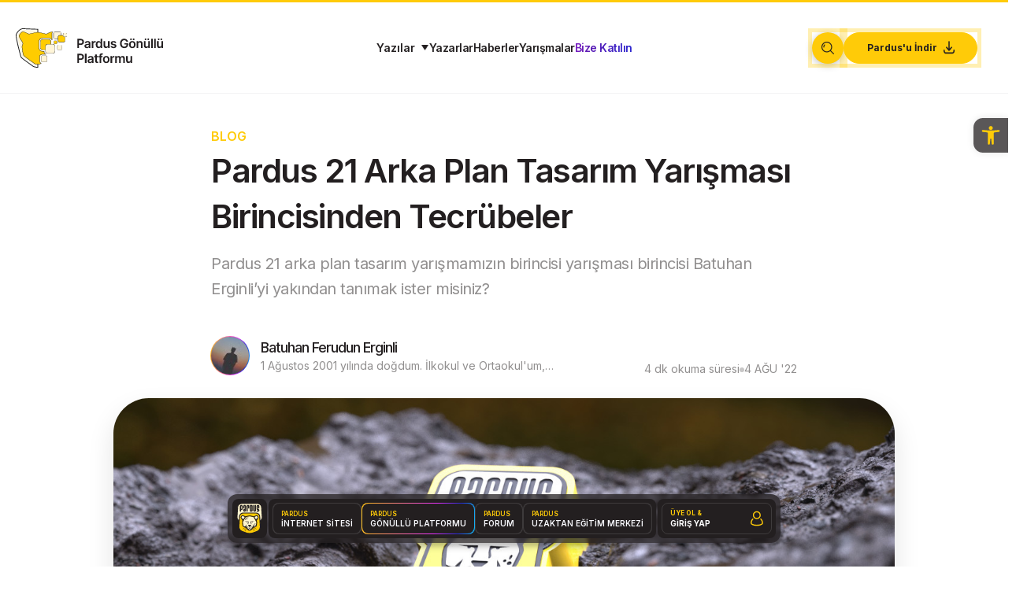

--- FILE ---
content_type: text/html; charset=UTF-8
request_url: https://gonullu.pardus.org.tr/pardus-21-arka-plan-tasarim-birincisi/
body_size: 49376
content:
<!DOCTYPE html>
<html class="no-js" lang="tr" prefix="og: https://ogp.me/ns#">
<head>
<meta charset="UTF-8">
<meta name="viewport" content="width=device-width, initial-scale=1.0">
<link rel="pingback" href="https://gonullu.pardus.org.tr/xmlrpc.php">

<!-- Rank Math&#039;a Göre Arama Motoru Optimizasyonu - https://rankmath.com/ -->
<title>Pardus 21 Arka Plan Tasarım Yarışması Birincisinden Tecrübeler</title>
<meta name="description" content="Pardus 21 arka plan tasarım yarışmamızın birincisi yarışması birincisi Batuhan Erginli&#039;yi yakından tanımak ister misiniz?"/>
<meta name="robots" content="follow, index, max-snippet:-1, max-video-preview:-1, max-image-preview:large"/>
<link rel="canonical" href="https://gonullu.pardus.org.tr/pardus-21-arka-plan-tasarim-birincisi/" />
<meta property="og:locale" content="tr_TR" />
<meta property="og:type" content="article" />
<meta property="og:title" content="Pardus 21 Arka Plan Tasarım Yarışması Birincisinden Tecrübeler" />
<meta property="og:description" content="Pardus 21 arka plan tasarım yarışmamızın birincisi yarışması birincisi Batuhan Erginli&#039;yi yakından tanımak ister misiniz?" />
<meta property="og:url" content="https://gonullu.pardus.org.tr/pardus-21-arka-plan-tasarim-birincisi/" />
<meta property="og:site_name" content="Pardus Gönüllü Platformu" />
<meta property="article:publisher" content="https://www.facebook.com/PardusKurumsal" />
<meta property="article:author" content="https://www.facebook.com/iccarus.artz.ar/" />
<meta property="article:tag" content="pardus" />
<meta property="article:tag" content="pardus 21" />
<meta property="article:tag" content="arka plan" />
<meta property="article:section" content="Blog" />
<meta property="og:updated_time" content="2024-11-07T12:47:45+03:00" />
<meta property="og:image" content="https://gonullu.pardus.org.tr/wp-content/uploads/2022/08/tasarim1.jpg" />
<meta property="og:image:secure_url" content="https://gonullu.pardus.org.tr/wp-content/uploads/2022/08/tasarim1.jpg" />
<meta property="og:image:width" content="1300" />
<meta property="og:image:height" content="456" />
<meta property="og:image:alt" content="Pardus arka plan tasarım" />
<meta property="og:image:type" content="image/jpeg" />
<meta property="article:published_time" content="2022-08-04T12:04:26+03:00" />
<meta property="article:modified_time" content="2024-11-07T12:47:45+03:00" />
<meta name="twitter:card" content="summary_large_image" />
<meta name="twitter:title" content="Pardus 21 Arka Plan Tasarım Yarışması Birincisinden Tecrübeler" />
<meta name="twitter:description" content="Pardus 21 arka plan tasarım yarışmamızın birincisi yarışması birincisi Batuhan Erginli&#039;yi yakından tanımak ister misiniz?" />
<meta name="twitter:site" content="@parduskurumsal" />
<meta name="twitter:creator" content="@IccarusArtz" />
<meta name="twitter:image" content="https://gonullu.pardus.org.tr/wp-content/uploads/2022/08/tasarim1.jpg" />
<meta name="twitter:label1" content="Yazan" />
<meta name="twitter:data1" content="Batuhan Ferudun Erginli" />
<meta name="twitter:label2" content="Okuma süresi" />
<meta name="twitter:data2" content="2 dakika" />
<script type="application/ld+json" class="rank-math-schema">{"@context":"https://schema.org","@graph":[{"@type":["Person","Organization"],"@id":"https://gonullu.pardus.org.tr/#person","name":"Batuhan Ferudun Erginli","sameAs":["https://artgrab.co/art/iccarusartz"]},{"@type":"WebSite","@id":"https://gonullu.pardus.org.tr/#website","url":"https://gonullu.pardus.org.tr","name":"Pardus G\u00f6n\u00fcll\u00fc Platformu","publisher":{"@id":"https://gonullu.pardus.org.tr/#person"},"inLanguage":"tr"},{"@type":"ImageObject","@id":"https://gonullu.pardus.org.tr/wp-content/uploads/2022/08/tasarim1.jpg","url":"https://gonullu.pardus.org.tr/wp-content/uploads/2022/08/tasarim1.jpg","width":"1300","height":"456","inLanguage":"tr"},{"@type":"BreadcrumbList","@id":"https://gonullu.pardus.org.tr/pardus-21-arka-plan-tasarim-birincisi/#breadcrumb","itemListElement":[{"@type":"ListItem","position":"1","item":{"@id":"https://gonullu.pardus.org.tr","name":"Anasayfa"}},{"@type":"ListItem","position":"2","item":{"@id":"https://gonullu.pardus.org.tr/pardus-21-arka-plan-tasarim-birincisi/","name":"Pardus 21 Arka Plan Tasar\u0131m Yar\u0131\u015fmas\u0131 Birincisinden Tecr\u00fcbeler"}}]},{"@type":"WebPage","@id":"https://gonullu.pardus.org.tr/pardus-21-arka-plan-tasarim-birincisi/#webpage","url":"https://gonullu.pardus.org.tr/pardus-21-arka-plan-tasarim-birincisi/","name":"Pardus 21 Arka Plan Tasar\u0131m Yar\u0131\u015fmas\u0131 Birincisinden Tecr\u00fcbeler","datePublished":"2022-08-04T12:04:26+03:00","dateModified":"2024-11-07T12:47:45+03:00","isPartOf":{"@id":"https://gonullu.pardus.org.tr/#website"},"primaryImageOfPage":{"@id":"https://gonullu.pardus.org.tr/wp-content/uploads/2022/08/tasarim1.jpg"},"inLanguage":"tr","breadcrumb":{"@id":"https://gonullu.pardus.org.tr/pardus-21-arka-plan-tasarim-birincisi/#breadcrumb"}},{"@type":"Person","@id":"https://gonullu.pardus.org.tr/author/batuhanferudunerginli/","name":"Batuhan Ferudun Erginli","description":"1 A\u011fustos 2001 y\u0131l\u0131nda do\u011fdum. \u0130lkokul ve Ortaokul'um, Simav Osmanbey Okullar\u0131'nda ge\u00e7ti. Lise e\u011fitimimin ilk 2 senesi Gediz Anadolu \u00d6\u011fretmen Lisesi'nde, di\u011fer 2 senesi de Nurullah Koyuncuo\u011flu Anadolu Lisesi'nde ge\u00e7ti. \u00dcniversite olarak K\u00fctahya Dumlup\u0131nar \u00dcniversitesi Tav\u015fanl\u0131 Meslek Y\u00fcksekokulu'nda Bilgisayar Programc\u0131l\u0131\u011f\u0131 \u00f6nlisans b\u00f6l\u00fcm\u00fcnden mezun oldum. \u0130\u015f ve hobi olarak m\u00fczik ve grafik tasar\u0131m ile u\u011fra\u015f\u0131yorum. 2018-2022 y\u0131llar\u0131 aras\u0131nda Arma\u011fan Oru\u00e7 YouTube kanal\u0131n\u0131n video ve tasar\u0131m i\u015fleriyle u\u011fra\u015ft\u0131m. 7 seneye yak\u0131n, freelancer olarak devam ediyorum. Pardus 21 Arka Plan tasar\u0131m yar\u0131\u015fmas\u0131 1.si oldum. Kulland\u0131\u011f\u0131m programlar Adobe After Effects - Photoshop, Cinema 4D &amp; Octane Render, m\u00fczik i\u00e7in ise FL Studio. Tasar\u0131m yapmaya 2013 y\u0131l\u0131nda, m\u00fczik yapmaya ise 2018 y\u0131l\u0131nda ba\u015flad\u0131m ve her g\u00fcn kendimi geli\u015ftirmeye \u00e7al\u0131\u015ft\u0131m.","url":"https://gonullu.pardus.org.tr/author/batuhanferudunerginli/","image":{"@type":"ImageObject","@id":"https://secure.gravatar.com/avatar/29583525275953de5aa4e928cb1596c3477f92fc07af8674697a6df93b9f55b7?s=96&amp;d=mm&amp;r=g","url":"https://secure.gravatar.com/avatar/29583525275953de5aa4e928cb1596c3477f92fc07af8674697a6df93b9f55b7?s=96&amp;d=mm&amp;r=g","caption":"Batuhan Ferudun Erginli","inLanguage":"tr"},"sameAs":["https://artgrab.co/art/iccarusartz"]},{"@type":"BlogPosting","headline":"Pardus 21 Arka Plan Tasar\u0131m Yar\u0131\u015fmas\u0131 Birincisinden Tecr\u00fcbeler","keywords":"Pardus arka plan tasar\u0131m","datePublished":"2022-08-04T12:04:26+03:00","dateModified":"2024-11-07T12:47:45+03:00","author":{"@id":"https://gonullu.pardus.org.tr/author/batuhanferudunerginli/","name":"Batuhan Ferudun Erginli"},"publisher":{"@id":"https://gonullu.pardus.org.tr/#person"},"description":"Pardus 21 arka plan tasar\u0131m yar\u0131\u015fmam\u0131z\u0131n birincisi yar\u0131\u015fmas\u0131 birincisi Batuhan Erginli&#039;yi yak\u0131ndan tan\u0131mak ister misiniz?","name":"Pardus 21 Arka Plan Tasar\u0131m Yar\u0131\u015fmas\u0131 Birincisinden Tecr\u00fcbeler","@id":"https://gonullu.pardus.org.tr/pardus-21-arka-plan-tasarim-birincisi/#richSnippet","isPartOf":{"@id":"https://gonullu.pardus.org.tr/pardus-21-arka-plan-tasarim-birincisi/#webpage"},"image":{"@id":"https://gonullu.pardus.org.tr/wp-content/uploads/2022/08/tasarim1.jpg"},"inLanguage":"tr","mainEntityOfPage":{"@id":"https://gonullu.pardus.org.tr/pardus-21-arka-plan-tasarim-birincisi/#webpage"}}]}</script>
<!-- /Rank Math WordPress SEO eklentisi -->

<link rel="alternate" type="application/rss+xml" title="Pardus Gönüllü Platformu &raquo; akışı" href="https://gonullu.pardus.org.tr/feed/" />
<link rel="alternate" type="application/rss+xml" title="Pardus Gönüllü Platformu &raquo; yorum akışı" href="https://gonullu.pardus.org.tr/comments/feed/" />
<link rel="alternate" type="application/rss+xml" title="Pardus Gönüllü Platformu &raquo; Pardus 21 Arka Plan Tasarım Yarışması Birincisinden Tecrübeler yorum akışı" href="https://gonullu.pardus.org.tr/pardus-21-arka-plan-tasarim-birincisi/feed/" />
<link rel="alternate" title="oEmbed (JSON)" type="application/json+oembed" href="https://gonullu.pardus.org.tr/wp-json/oembed/1.0/embed?url=https%3A%2F%2Fgonullu.pardus.org.tr%2Fpardus-21-arka-plan-tasarim-birincisi%2F" />
<link rel="alternate" title="oEmbed (XML)" type="text/xml+oembed" href="https://gonullu.pardus.org.tr/wp-json/oembed/1.0/embed?url=https%3A%2F%2Fgonullu.pardus.org.tr%2Fpardus-21-arka-plan-tasarim-birincisi%2F&#038;format=xml" />
<meta name="twitter:card" content="summary_large_image">
<style id='wp-img-auto-sizes-contain-inline-css' type='text/css'>
img:is([sizes=auto i],[sizes^="auto," i]){contain-intrinsic-size:3000px 1500px}
/*# sourceURL=wp-img-auto-sizes-contain-inline-css */
</style>
<link rel='stylesheet' id='dashicons-css' href='https://gonullu.pardus.org.tr/wp-includes/css/dashicons.min.css?ver=58d68bd02b95c73f3286106d4bfb5fbf' type='text/css' media='all' />
<link rel='stylesheet' id='post-views-counter-frontend-css' href='https://gonullu.pardus.org.tr/wp-content/plugins/post-views-counter/css/frontend.min.css?ver=1.6.0' type='text/css' media='all' />
<style id='wp-emoji-styles-inline-css' type='text/css'>

	img.wp-smiley, img.emoji {
		display: inline !important;
		border: none !important;
		box-shadow: none !important;
		height: 1em !important;
		width: 1em !important;
		margin: 0 0.07em !important;
		vertical-align: -0.1em !important;
		background: none !important;
		padding: 0 !important;
	}
/*# sourceURL=wp-emoji-styles-inline-css */
</style>
<style id='wp-block-library-inline-css' type='text/css'>
:root{--wp-block-synced-color:#7a00df;--wp-block-synced-color--rgb:122,0,223;--wp-bound-block-color:var(--wp-block-synced-color);--wp-editor-canvas-background:#ddd;--wp-admin-theme-color:#007cba;--wp-admin-theme-color--rgb:0,124,186;--wp-admin-theme-color-darker-10:#006ba1;--wp-admin-theme-color-darker-10--rgb:0,107,160.5;--wp-admin-theme-color-darker-20:#005a87;--wp-admin-theme-color-darker-20--rgb:0,90,135;--wp-admin-border-width-focus:2px}@media (min-resolution:192dpi){:root{--wp-admin-border-width-focus:1.5px}}.wp-element-button{cursor:pointer}:root .has-very-light-gray-background-color{background-color:#eee}:root .has-very-dark-gray-background-color{background-color:#313131}:root .has-very-light-gray-color{color:#eee}:root .has-very-dark-gray-color{color:#313131}:root .has-vivid-green-cyan-to-vivid-cyan-blue-gradient-background{background:linear-gradient(135deg,#00d084,#0693e3)}:root .has-purple-crush-gradient-background{background:linear-gradient(135deg,#34e2e4,#4721fb 50%,#ab1dfe)}:root .has-hazy-dawn-gradient-background{background:linear-gradient(135deg,#faaca8,#dad0ec)}:root .has-subdued-olive-gradient-background{background:linear-gradient(135deg,#fafae1,#67a671)}:root .has-atomic-cream-gradient-background{background:linear-gradient(135deg,#fdd79a,#004a59)}:root .has-nightshade-gradient-background{background:linear-gradient(135deg,#330968,#31cdcf)}:root .has-midnight-gradient-background{background:linear-gradient(135deg,#020381,#2874fc)}:root{--wp--preset--font-size--normal:16px;--wp--preset--font-size--huge:42px}.has-regular-font-size{font-size:1em}.has-larger-font-size{font-size:2.625em}.has-normal-font-size{font-size:var(--wp--preset--font-size--normal)}.has-huge-font-size{font-size:var(--wp--preset--font-size--huge)}.has-text-align-center{text-align:center}.has-text-align-left{text-align:left}.has-text-align-right{text-align:right}.has-fit-text{white-space:nowrap!important}#end-resizable-editor-section{display:none}.aligncenter{clear:both}.items-justified-left{justify-content:flex-start}.items-justified-center{justify-content:center}.items-justified-right{justify-content:flex-end}.items-justified-space-between{justify-content:space-between}.screen-reader-text{border:0;clip-path:inset(50%);height:1px;margin:-1px;overflow:hidden;padding:0;position:absolute;width:1px;word-wrap:normal!important}.screen-reader-text:focus{background-color:#ddd;clip-path:none;color:#444;display:block;font-size:1em;height:auto;left:5px;line-height:normal;padding:15px 23px 14px;text-decoration:none;top:5px;width:auto;z-index:100000}html :where(.has-border-color){border-style:solid}html :where([style*=border-top-color]){border-top-style:solid}html :where([style*=border-right-color]){border-right-style:solid}html :where([style*=border-bottom-color]){border-bottom-style:solid}html :where([style*=border-left-color]){border-left-style:solid}html :where([style*=border-width]){border-style:solid}html :where([style*=border-top-width]){border-top-style:solid}html :where([style*=border-right-width]){border-right-style:solid}html :where([style*=border-bottom-width]){border-bottom-style:solid}html :where([style*=border-left-width]){border-left-style:solid}html :where(img[class*=wp-image-]){height:auto;max-width:100%}:where(figure){margin:0 0 1em}html :where(.is-position-sticky){--wp-admin--admin-bar--position-offset:var(--wp-admin--admin-bar--height,0px)}@media screen and (max-width:600px){html :where(.is-position-sticky){--wp-admin--admin-bar--position-offset:0px}}

/*# sourceURL=wp-block-library-inline-css */
</style><style id='wp-block-heading-inline-css' type='text/css'>
h1:where(.wp-block-heading).has-background,h2:where(.wp-block-heading).has-background,h3:where(.wp-block-heading).has-background,h4:where(.wp-block-heading).has-background,h5:where(.wp-block-heading).has-background,h6:where(.wp-block-heading).has-background{padding:1.25em 2.375em}h1.has-text-align-left[style*=writing-mode]:where([style*=vertical-lr]),h1.has-text-align-right[style*=writing-mode]:where([style*=vertical-rl]),h2.has-text-align-left[style*=writing-mode]:where([style*=vertical-lr]),h2.has-text-align-right[style*=writing-mode]:where([style*=vertical-rl]),h3.has-text-align-left[style*=writing-mode]:where([style*=vertical-lr]),h3.has-text-align-right[style*=writing-mode]:where([style*=vertical-rl]),h4.has-text-align-left[style*=writing-mode]:where([style*=vertical-lr]),h4.has-text-align-right[style*=writing-mode]:where([style*=vertical-rl]),h5.has-text-align-left[style*=writing-mode]:where([style*=vertical-lr]),h5.has-text-align-right[style*=writing-mode]:where([style*=vertical-rl]),h6.has-text-align-left[style*=writing-mode]:where([style*=vertical-lr]),h6.has-text-align-right[style*=writing-mode]:where([style*=vertical-rl]){rotate:180deg}
/*# sourceURL=https://gonullu.pardus.org.tr/wp-includes/blocks/heading/style.min.css */
</style>
<style id='wp-block-image-inline-css' type='text/css'>
.wp-block-image>a,.wp-block-image>figure>a{display:inline-block}.wp-block-image img{box-sizing:border-box;height:auto;max-width:100%;vertical-align:bottom}@media not (prefers-reduced-motion){.wp-block-image img.hide{visibility:hidden}.wp-block-image img.show{animation:show-content-image .4s}}.wp-block-image[style*=border-radius] img,.wp-block-image[style*=border-radius]>a{border-radius:inherit}.wp-block-image.has-custom-border img{box-sizing:border-box}.wp-block-image.aligncenter{text-align:center}.wp-block-image.alignfull>a,.wp-block-image.alignwide>a{width:100%}.wp-block-image.alignfull img,.wp-block-image.alignwide img{height:auto;width:100%}.wp-block-image .aligncenter,.wp-block-image .alignleft,.wp-block-image .alignright,.wp-block-image.aligncenter,.wp-block-image.alignleft,.wp-block-image.alignright{display:table}.wp-block-image .aligncenter>figcaption,.wp-block-image .alignleft>figcaption,.wp-block-image .alignright>figcaption,.wp-block-image.aligncenter>figcaption,.wp-block-image.alignleft>figcaption,.wp-block-image.alignright>figcaption{caption-side:bottom;display:table-caption}.wp-block-image .alignleft{float:left;margin:.5em 1em .5em 0}.wp-block-image .alignright{float:right;margin:.5em 0 .5em 1em}.wp-block-image .aligncenter{margin-left:auto;margin-right:auto}.wp-block-image :where(figcaption){margin-bottom:1em;margin-top:.5em}.wp-block-image.is-style-circle-mask img{border-radius:9999px}@supports ((-webkit-mask-image:none) or (mask-image:none)) or (-webkit-mask-image:none){.wp-block-image.is-style-circle-mask img{border-radius:0;-webkit-mask-image:url('data:image/svg+xml;utf8,<svg viewBox="0 0 100 100" xmlns="http://www.w3.org/2000/svg"><circle cx="50" cy="50" r="50"/></svg>');mask-image:url('data:image/svg+xml;utf8,<svg viewBox="0 0 100 100" xmlns="http://www.w3.org/2000/svg"><circle cx="50" cy="50" r="50"/></svg>');mask-mode:alpha;-webkit-mask-position:center;mask-position:center;-webkit-mask-repeat:no-repeat;mask-repeat:no-repeat;-webkit-mask-size:contain;mask-size:contain}}:root :where(.wp-block-image.is-style-rounded img,.wp-block-image .is-style-rounded img){border-radius:9999px}.wp-block-image figure{margin:0}.wp-lightbox-container{display:flex;flex-direction:column;position:relative}.wp-lightbox-container img{cursor:zoom-in}.wp-lightbox-container img:hover+button{opacity:1}.wp-lightbox-container button{align-items:center;backdrop-filter:blur(16px) saturate(180%);background-color:#5a5a5a40;border:none;border-radius:4px;cursor:zoom-in;display:flex;height:20px;justify-content:center;opacity:0;padding:0;position:absolute;right:16px;text-align:center;top:16px;width:20px;z-index:100}@media not (prefers-reduced-motion){.wp-lightbox-container button{transition:opacity .2s ease}}.wp-lightbox-container button:focus-visible{outline:3px auto #5a5a5a40;outline:3px auto -webkit-focus-ring-color;outline-offset:3px}.wp-lightbox-container button:hover{cursor:pointer;opacity:1}.wp-lightbox-container button:focus{opacity:1}.wp-lightbox-container button:focus,.wp-lightbox-container button:hover,.wp-lightbox-container button:not(:hover):not(:active):not(.has-background){background-color:#5a5a5a40;border:none}.wp-lightbox-overlay{box-sizing:border-box;cursor:zoom-out;height:100vh;left:0;overflow:hidden;position:fixed;top:0;visibility:hidden;width:100%;z-index:100000}.wp-lightbox-overlay .close-button{align-items:center;cursor:pointer;display:flex;justify-content:center;min-height:40px;min-width:40px;padding:0;position:absolute;right:calc(env(safe-area-inset-right) + 16px);top:calc(env(safe-area-inset-top) + 16px);z-index:5000000}.wp-lightbox-overlay .close-button:focus,.wp-lightbox-overlay .close-button:hover,.wp-lightbox-overlay .close-button:not(:hover):not(:active):not(.has-background){background:none;border:none}.wp-lightbox-overlay .lightbox-image-container{height:var(--wp--lightbox-container-height);left:50%;overflow:hidden;position:absolute;top:50%;transform:translate(-50%,-50%);transform-origin:top left;width:var(--wp--lightbox-container-width);z-index:9999999999}.wp-lightbox-overlay .wp-block-image{align-items:center;box-sizing:border-box;display:flex;height:100%;justify-content:center;margin:0;position:relative;transform-origin:0 0;width:100%;z-index:3000000}.wp-lightbox-overlay .wp-block-image img{height:var(--wp--lightbox-image-height);min-height:var(--wp--lightbox-image-height);min-width:var(--wp--lightbox-image-width);width:var(--wp--lightbox-image-width)}.wp-lightbox-overlay .wp-block-image figcaption{display:none}.wp-lightbox-overlay button{background:none;border:none}.wp-lightbox-overlay .scrim{background-color:#fff;height:100%;opacity:.9;position:absolute;width:100%;z-index:2000000}.wp-lightbox-overlay.active{visibility:visible}@media not (prefers-reduced-motion){.wp-lightbox-overlay.active{animation:turn-on-visibility .25s both}.wp-lightbox-overlay.active img{animation:turn-on-visibility .35s both}.wp-lightbox-overlay.show-closing-animation:not(.active){animation:turn-off-visibility .35s both}.wp-lightbox-overlay.show-closing-animation:not(.active) img{animation:turn-off-visibility .25s both}.wp-lightbox-overlay.zoom.active{animation:none;opacity:1;visibility:visible}.wp-lightbox-overlay.zoom.active .lightbox-image-container{animation:lightbox-zoom-in .4s}.wp-lightbox-overlay.zoom.active .lightbox-image-container img{animation:none}.wp-lightbox-overlay.zoom.active .scrim{animation:turn-on-visibility .4s forwards}.wp-lightbox-overlay.zoom.show-closing-animation:not(.active){animation:none}.wp-lightbox-overlay.zoom.show-closing-animation:not(.active) .lightbox-image-container{animation:lightbox-zoom-out .4s}.wp-lightbox-overlay.zoom.show-closing-animation:not(.active) .lightbox-image-container img{animation:none}.wp-lightbox-overlay.zoom.show-closing-animation:not(.active) .scrim{animation:turn-off-visibility .4s forwards}}@keyframes show-content-image{0%{visibility:hidden}99%{visibility:hidden}to{visibility:visible}}@keyframes turn-on-visibility{0%{opacity:0}to{opacity:1}}@keyframes turn-off-visibility{0%{opacity:1;visibility:visible}99%{opacity:0;visibility:visible}to{opacity:0;visibility:hidden}}@keyframes lightbox-zoom-in{0%{transform:translate(calc((-100vw + var(--wp--lightbox-scrollbar-width))/2 + var(--wp--lightbox-initial-left-position)),calc(-50vh + var(--wp--lightbox-initial-top-position))) scale(var(--wp--lightbox-scale))}to{transform:translate(-50%,-50%) scale(1)}}@keyframes lightbox-zoom-out{0%{transform:translate(-50%,-50%) scale(1);visibility:visible}99%{visibility:visible}to{transform:translate(calc((-100vw + var(--wp--lightbox-scrollbar-width))/2 + var(--wp--lightbox-initial-left-position)),calc(-50vh + var(--wp--lightbox-initial-top-position))) scale(var(--wp--lightbox-scale));visibility:hidden}}
/*# sourceURL=https://gonullu.pardus.org.tr/wp-includes/blocks/image/style.min.css */
</style>
<style id='wp-block-image-theme-inline-css' type='text/css'>
:root :where(.wp-block-image figcaption){color:#555;font-size:13px;text-align:center}.is-dark-theme :root :where(.wp-block-image figcaption){color:#ffffffa6}.wp-block-image{margin:0 0 1em}
/*# sourceURL=https://gonullu.pardus.org.tr/wp-includes/blocks/image/theme.min.css */
</style>
<style id='wp-block-paragraph-inline-css' type='text/css'>
.is-small-text{font-size:.875em}.is-regular-text{font-size:1em}.is-large-text{font-size:2.25em}.is-larger-text{font-size:3em}.has-drop-cap:not(:focus):first-letter{float:left;font-size:8.4em;font-style:normal;font-weight:100;line-height:.68;margin:.05em .1em 0 0;text-transform:uppercase}body.rtl .has-drop-cap:not(:focus):first-letter{float:none;margin-left:.1em}p.has-drop-cap.has-background{overflow:hidden}:root :where(p.has-background){padding:1.25em 2.375em}:where(p.has-text-color:not(.has-link-color)) a{color:inherit}p.has-text-align-left[style*="writing-mode:vertical-lr"],p.has-text-align-right[style*="writing-mode:vertical-rl"]{rotate:180deg}
/*# sourceURL=https://gonullu.pardus.org.tr/wp-includes/blocks/paragraph/style.min.css */
</style>
<style id='global-styles-inline-css' type='text/css'>
:root{--wp--preset--aspect-ratio--square: 1;--wp--preset--aspect-ratio--4-3: 4/3;--wp--preset--aspect-ratio--3-4: 3/4;--wp--preset--aspect-ratio--3-2: 3/2;--wp--preset--aspect-ratio--2-3: 2/3;--wp--preset--aspect-ratio--16-9: 16/9;--wp--preset--aspect-ratio--9-16: 9/16;--wp--preset--color--black: #000000;--wp--preset--color--cyan-bluish-gray: #abb8c3;--wp--preset--color--white: #ffffff;--wp--preset--color--pale-pink: #f78da7;--wp--preset--color--vivid-red: #cf2e2e;--wp--preset--color--luminous-vivid-orange: #ff6900;--wp--preset--color--luminous-vivid-amber: #fcb900;--wp--preset--color--light-green-cyan: #7bdcb5;--wp--preset--color--vivid-green-cyan: #00d084;--wp--preset--color--pale-cyan-blue: #8ed1fc;--wp--preset--color--vivid-cyan-blue: #0693e3;--wp--preset--color--vivid-purple: #9b51e0;--wp--preset--gradient--vivid-cyan-blue-to-vivid-purple: linear-gradient(135deg,rgb(6,147,227) 0%,rgb(155,81,224) 100%);--wp--preset--gradient--light-green-cyan-to-vivid-green-cyan: linear-gradient(135deg,rgb(122,220,180) 0%,rgb(0,208,130) 100%);--wp--preset--gradient--luminous-vivid-amber-to-luminous-vivid-orange: linear-gradient(135deg,rgb(252,185,0) 0%,rgb(255,105,0) 100%);--wp--preset--gradient--luminous-vivid-orange-to-vivid-red: linear-gradient(135deg,rgb(255,105,0) 0%,rgb(207,46,46) 100%);--wp--preset--gradient--very-light-gray-to-cyan-bluish-gray: linear-gradient(135deg,rgb(238,238,238) 0%,rgb(169,184,195) 100%);--wp--preset--gradient--cool-to-warm-spectrum: linear-gradient(135deg,rgb(74,234,220) 0%,rgb(151,120,209) 20%,rgb(207,42,186) 40%,rgb(238,44,130) 60%,rgb(251,105,98) 80%,rgb(254,248,76) 100%);--wp--preset--gradient--blush-light-purple: linear-gradient(135deg,rgb(255,206,236) 0%,rgb(152,150,240) 100%);--wp--preset--gradient--blush-bordeaux: linear-gradient(135deg,rgb(254,205,165) 0%,rgb(254,45,45) 50%,rgb(107,0,62) 100%);--wp--preset--gradient--luminous-dusk: linear-gradient(135deg,rgb(255,203,112) 0%,rgb(199,81,192) 50%,rgb(65,88,208) 100%);--wp--preset--gradient--pale-ocean: linear-gradient(135deg,rgb(255,245,203) 0%,rgb(182,227,212) 50%,rgb(51,167,181) 100%);--wp--preset--gradient--electric-grass: linear-gradient(135deg,rgb(202,248,128) 0%,rgb(113,206,126) 100%);--wp--preset--gradient--midnight: linear-gradient(135deg,rgb(2,3,129) 0%,rgb(40,116,252) 100%);--wp--preset--font-size--small: 13px;--wp--preset--font-size--medium: 20px;--wp--preset--font-size--large: 36px;--wp--preset--font-size--x-large: 42px;--wp--preset--spacing--20: 0.44rem;--wp--preset--spacing--30: 0.67rem;--wp--preset--spacing--40: 1rem;--wp--preset--spacing--50: 1.5rem;--wp--preset--spacing--60: 2.25rem;--wp--preset--spacing--70: 3.38rem;--wp--preset--spacing--80: 5.06rem;--wp--preset--shadow--natural: 6px 6px 9px rgba(0, 0, 0, 0.2);--wp--preset--shadow--deep: 12px 12px 50px rgba(0, 0, 0, 0.4);--wp--preset--shadow--sharp: 6px 6px 0px rgba(0, 0, 0, 0.2);--wp--preset--shadow--outlined: 6px 6px 0px -3px rgb(255, 255, 255), 6px 6px rgb(0, 0, 0);--wp--preset--shadow--crisp: 6px 6px 0px rgb(0, 0, 0);}:where(.is-layout-flex){gap: 0.5em;}:where(.is-layout-grid){gap: 0.5em;}body .is-layout-flex{display: flex;}.is-layout-flex{flex-wrap: wrap;align-items: center;}.is-layout-flex > :is(*, div){margin: 0;}body .is-layout-grid{display: grid;}.is-layout-grid > :is(*, div){margin: 0;}:where(.wp-block-columns.is-layout-flex){gap: 2em;}:where(.wp-block-columns.is-layout-grid){gap: 2em;}:where(.wp-block-post-template.is-layout-flex){gap: 1.25em;}:where(.wp-block-post-template.is-layout-grid){gap: 1.25em;}.has-black-color{color: var(--wp--preset--color--black) !important;}.has-cyan-bluish-gray-color{color: var(--wp--preset--color--cyan-bluish-gray) !important;}.has-white-color{color: var(--wp--preset--color--white) !important;}.has-pale-pink-color{color: var(--wp--preset--color--pale-pink) !important;}.has-vivid-red-color{color: var(--wp--preset--color--vivid-red) !important;}.has-luminous-vivid-orange-color{color: var(--wp--preset--color--luminous-vivid-orange) !important;}.has-luminous-vivid-amber-color{color: var(--wp--preset--color--luminous-vivid-amber) !important;}.has-light-green-cyan-color{color: var(--wp--preset--color--light-green-cyan) !important;}.has-vivid-green-cyan-color{color: var(--wp--preset--color--vivid-green-cyan) !important;}.has-pale-cyan-blue-color{color: var(--wp--preset--color--pale-cyan-blue) !important;}.has-vivid-cyan-blue-color{color: var(--wp--preset--color--vivid-cyan-blue) !important;}.has-vivid-purple-color{color: var(--wp--preset--color--vivid-purple) !important;}.has-black-background-color{background-color: var(--wp--preset--color--black) !important;}.has-cyan-bluish-gray-background-color{background-color: var(--wp--preset--color--cyan-bluish-gray) !important;}.has-white-background-color{background-color: var(--wp--preset--color--white) !important;}.has-pale-pink-background-color{background-color: var(--wp--preset--color--pale-pink) !important;}.has-vivid-red-background-color{background-color: var(--wp--preset--color--vivid-red) !important;}.has-luminous-vivid-orange-background-color{background-color: var(--wp--preset--color--luminous-vivid-orange) !important;}.has-luminous-vivid-amber-background-color{background-color: var(--wp--preset--color--luminous-vivid-amber) !important;}.has-light-green-cyan-background-color{background-color: var(--wp--preset--color--light-green-cyan) !important;}.has-vivid-green-cyan-background-color{background-color: var(--wp--preset--color--vivid-green-cyan) !important;}.has-pale-cyan-blue-background-color{background-color: var(--wp--preset--color--pale-cyan-blue) !important;}.has-vivid-cyan-blue-background-color{background-color: var(--wp--preset--color--vivid-cyan-blue) !important;}.has-vivid-purple-background-color{background-color: var(--wp--preset--color--vivid-purple) !important;}.has-black-border-color{border-color: var(--wp--preset--color--black) !important;}.has-cyan-bluish-gray-border-color{border-color: var(--wp--preset--color--cyan-bluish-gray) !important;}.has-white-border-color{border-color: var(--wp--preset--color--white) !important;}.has-pale-pink-border-color{border-color: var(--wp--preset--color--pale-pink) !important;}.has-vivid-red-border-color{border-color: var(--wp--preset--color--vivid-red) !important;}.has-luminous-vivid-orange-border-color{border-color: var(--wp--preset--color--luminous-vivid-orange) !important;}.has-luminous-vivid-amber-border-color{border-color: var(--wp--preset--color--luminous-vivid-amber) !important;}.has-light-green-cyan-border-color{border-color: var(--wp--preset--color--light-green-cyan) !important;}.has-vivid-green-cyan-border-color{border-color: var(--wp--preset--color--vivid-green-cyan) !important;}.has-pale-cyan-blue-border-color{border-color: var(--wp--preset--color--pale-cyan-blue) !important;}.has-vivid-cyan-blue-border-color{border-color: var(--wp--preset--color--vivid-cyan-blue) !important;}.has-vivid-purple-border-color{border-color: var(--wp--preset--color--vivid-purple) !important;}.has-vivid-cyan-blue-to-vivid-purple-gradient-background{background: var(--wp--preset--gradient--vivid-cyan-blue-to-vivid-purple) !important;}.has-light-green-cyan-to-vivid-green-cyan-gradient-background{background: var(--wp--preset--gradient--light-green-cyan-to-vivid-green-cyan) !important;}.has-luminous-vivid-amber-to-luminous-vivid-orange-gradient-background{background: var(--wp--preset--gradient--luminous-vivid-amber-to-luminous-vivid-orange) !important;}.has-luminous-vivid-orange-to-vivid-red-gradient-background{background: var(--wp--preset--gradient--luminous-vivid-orange-to-vivid-red) !important;}.has-very-light-gray-to-cyan-bluish-gray-gradient-background{background: var(--wp--preset--gradient--very-light-gray-to-cyan-bluish-gray) !important;}.has-cool-to-warm-spectrum-gradient-background{background: var(--wp--preset--gradient--cool-to-warm-spectrum) !important;}.has-blush-light-purple-gradient-background{background: var(--wp--preset--gradient--blush-light-purple) !important;}.has-blush-bordeaux-gradient-background{background: var(--wp--preset--gradient--blush-bordeaux) !important;}.has-luminous-dusk-gradient-background{background: var(--wp--preset--gradient--luminous-dusk) !important;}.has-pale-ocean-gradient-background{background: var(--wp--preset--gradient--pale-ocean) !important;}.has-electric-grass-gradient-background{background: var(--wp--preset--gradient--electric-grass) !important;}.has-midnight-gradient-background{background: var(--wp--preset--gradient--midnight) !important;}.has-small-font-size{font-size: var(--wp--preset--font-size--small) !important;}.has-medium-font-size{font-size: var(--wp--preset--font-size--medium) !important;}.has-large-font-size{font-size: var(--wp--preset--font-size--large) !important;}.has-x-large-font-size{font-size: var(--wp--preset--font-size--x-large) !important;}
/*# sourceURL=global-styles-inline-css */
</style>

<style id='classic-theme-styles-inline-css' type='text/css'>
/*! This file is auto-generated */
.wp-block-button__link{color:#fff;background-color:#32373c;border-radius:9999px;box-shadow:none;text-decoration:none;padding:calc(.667em + 2px) calc(1.333em + 2px);font-size:1.125em}.wp-block-file__button{background:#32373c;color:#fff;text-decoration:none}
/*# sourceURL=/wp-includes/css/classic-themes.min.css */
</style>
<link rel='stylesheet' id='orgseries-default-css-css' href='https://gonullu.pardus.org.tr/wp-content/plugins/organize-series/orgSeries.css?ver=58d68bd02b95c73f3286106d4bfb5fbf' type='text/css' media='all' />
<link rel='stylesheet' id='pps-post-list-box-frontend-css' href='https://gonullu.pardus.org.tr/wp-content/plugins/organize-series/addons/post-list-box/classes/../assets/css/post-list-box-frontend.css?ver=2.17.0' type='text/css' media='all' />
<link rel='stylesheet' id='ivory-search-styles-css' href='https://gonullu.pardus.org.tr/wp-content/plugins/add-search-to-menu/public/css/ivory-search.min.css?ver=5.5.13' type='text/css' media='all' />
<link rel='stylesheet' id='pojo-a11y-css' href='https://gonullu.pardus.org.tr/wp-content/plugins/pojo-accessibility/modules/legacy/assets/css/style.min.css?ver=1.0.0' type='text/css' media='all' />
<link rel='stylesheet' id='x-stack-css' href='https://gonullu.pardus.org.tr/wp-content/themes/pro/framework/dist/css/site/stacks/integrity-light.css?ver=6.7.10' type='text/css' media='all' />
<link rel='stylesheet' id='x-child-css' href='https://gonullu.pardus.org.tr/wp-content/themes/pro-child/style.css?ver=6.7.10' type='text/css' media='all' />
<link rel='stylesheet' id='style_login_widget-css' href='https://gonullu.pardus.org.tr/wp-content/plugins/miniorange-login-with-eve-online-google-facebook/css/style_login_widget.min.css?ver=6.26.16' type='text/css' media='all' />
<link rel='stylesheet' id='slb_core-css' href='https://gonullu.pardus.org.tr/wp-content/plugins/simple-lightbox/client/css/app.css?ver=2.9.4' type='text/css' media='all' />
<link rel='stylesheet' id='wpel-style-css' href='https://gonullu.pardus.org.tr/wp-content/plugins/wp-external-links/public/css/wpel.css?ver=2.63' type='text/css' media='all' />
<link rel='stylesheet' id='pps-series-post-details-frontend-css' href='https://gonullu.pardus.org.tr/wp-content/plugins/organize-series/addons/post-details/assets/css/series-post-details-frontend.css?ver=2.17.0' type='text/css' media='all' />
<link rel='stylesheet' id='pps-series-post-navigation-frontend-css' href='https://gonullu.pardus.org.tr/wp-content/plugins/organize-series/addons/post-navigation/includes/../assets/css/post-navigation-frontend.css?ver=2.17.0' type='text/css' media='all' />
<link rel='stylesheet' id='enlighterjs-css' href='https://gonullu.pardus.org.tr/wp-content/plugins/enlighter/cache/enlighterjs.min.css?ver=96d6yxs4BeBGEbU' type='text/css' media='all' />
<style id='cs-inline-css' type='text/css'>
@media (min-width:1200px){.x-hide-xl{display:none !important;}}@media (min-width:979px) and (max-width:1199px){.x-hide-lg{display:none !important;}}@media (min-width:780px) and (max-width:978px){.x-hide-md{display:none !important;}}@media (min-width:480px) and (max-width:779px){.x-hide-sm{display:none !important;}}@media (max-width:479px){.x-hide-xs{display:none !important;}} a,h1 a:hover,h2 a:hover,h3 a:hover,h4 a:hover,h5 a:hover,h6 a:hover,.x-breadcrumb-wrap a:hover,.widget ul li a:hover,.widget ol li a:hover,.widget.widget_text ul li a,.widget.widget_text ol li a,.widget_nav_menu .current-menu-item > a,.x-accordion-heading .x-accordion-toggle:hover,.x-comment-author a:hover,.x-comment-time:hover,.x-recent-posts a:hover .h-recent-posts{color:#FFCB08;}a:hover,.widget.widget_text ul li a:hover,.widget.widget_text ol li a:hover,.x-twitter-widget ul li a:hover{color:#FFCB08;}.rev_slider_wrapper,a.x-img-thumbnail:hover,.x-slider-container.below,.page-template-template-blank-3-php .x-slider-container.above,.page-template-template-blank-6-php .x-slider-container.above{border-color:#FFCB08;}.entry-thumb:before,.x-pagination span.current,.woocommerce-pagination span[aria-current],.flex-direction-nav a,.flex-control-nav a:hover,.flex-control-nav a.flex-active,.mejs-time-current,.x-dropcap,.x-skill-bar .bar,.x-pricing-column.featured h2,.h-comments-title small,.x-entry-share .x-share:hover,.x-highlight,.x-recent-posts .x-recent-posts-img:after{background-color:#FFCB08;}.x-nav-tabs > .active > a,.x-nav-tabs > .active > a:hover{box-shadow:inset 0 3px 0 0 #FFCB08;}.x-main{width:calc(72% - 2.463055%);}.x-sidebar{width:calc(100% - 2.463055% - 72%);}.x-comment-author,.x-comment-time,.comment-form-author label,.comment-form-email label,.comment-form-url label,.comment-form-rating label,.comment-form-comment label,.widget_calendar #wp-calendar caption,.widget.widget_rss li .rsswidget{font-family:"Inter",sans-serif;font-weight:700;}.p-landmark-sub,.p-meta,input,button,select,textarea{font-family:"Inter",sans-serif;}.widget ul li a,.widget ol li a,.x-comment-time{color:rgba(35,31,32,0.50);}.widget_text ol li a,.widget_text ul li a{color:#FFCB08;}.widget_text ol li a:hover,.widget_text ul li a:hover{color:#FFCB08;}.comment-form-author label,.comment-form-email label,.comment-form-url label,.comment-form-rating label,.comment-form-comment label,.widget_calendar #wp-calendar th,.p-landmark-sub strong,.widget_tag_cloud .tagcloud a:hover,.widget_tag_cloud .tagcloud a:active,.entry-footer a:hover,.entry-footer a:active,.x-breadcrumbs .current,.x-comment-author,.x-comment-author a{color:#231F20;}.widget_calendar #wp-calendar th{border-color:#231F20;}.h-feature-headline span i{background-color:#231F20;}@media (max-width:978.98px){}html{font-size:14px;}@media (min-width:479px){html{font-size:14px;}}@media (min-width:779px){html{font-size:14px;}}@media (min-width:978px){html{font-size:14px;}}@media (min-width:1199px){html{font-size:14px;}}body{font-style:normal;font-weight:400;color:rgba(35,31,32,0.50);background-color:#fff;}.w-b{font-weight:400 !important;}h1,h2,h3,h4,h5,h6,.h1,.h2,.h3,.h4,.h5,.h6,.x-text-headline{font-family:"Inter",sans-serif;font-style:normal;font-weight:700;}h1,.h1{letter-spacing:0em;}h2,.h2{letter-spacing:0em;}h3,.h3{letter-spacing:0em;}h4,.h4{letter-spacing:0em;}h5,.h5{letter-spacing:0em;}h6,.h6{letter-spacing:0em;}.w-h{font-weight:700 !important;}.x-container.width{width:100%;}.x-container.max{max-width:1240px;}.x-bar-content.x-container.width{flex-basis:100%;}.x-main.full{float:none;clear:both;display:block;width:auto;}@media (max-width:978.98px){.x-main.full,.x-main.left,.x-main.right,.x-sidebar.left,.x-sidebar.right{float:none;display:block;width:auto !important;}}.entry-header,.entry-content{font-size:1rem;}body,input,button,select,textarea{font-family:"Inter",sans-serif;}h1,h2,h3,h4,h5,h6,.h1,.h2,.h3,.h4,.h5,.h6,h1 a,h2 a,h3 a,h4 a,h5 a,h6 a,.h1 a,.h2 a,.h3 a,.h4 a,.h5 a,.h6 a,blockquote{color:#231F20;}.cfc-h-tx{color:#231F20 !important;}.cfc-h-bd{border-color:#231F20 !important;}.cfc-h-bg{background-color:#231F20 !important;}.cfc-b-tx{color:rgba(35,31,32,0.50) !important;}.cfc-b-bd{border-color:rgba(35,31,32,0.50) !important;}.cfc-b-bg{background-color:rgba(35,31,32,0.50) !important;}.x-btn,.button,[type="submit"]{color:#231F20;border-color:#FFCB08;background-color:#FFCB08;margin-bottom:0.25em;text-shadow:0 0.075em 0.075em rgba(0,0,0,0.5);box-shadow:0 0.25em 0 0 #FFCB08,0 4px 9px rgba(0,0,0,0.75);border-radius:0.25em;}.x-btn:hover,.button:hover,[type="submit"]:hover{color:;border-color:;background-color:;margin-bottom:0.25em;text-shadow:0 0.075em 0.075em rgba(0,0,0,0.5);box-shadow:0 0.25em 0 0,0 4px 9px rgba(0,0,0,0.75);}.x-btn.x-btn-real,.x-btn.x-btn-real:hover{margin-bottom:0.25em;text-shadow:0 0.075em 0.075em rgba(0,0,0,0.65);}.x-btn.x-btn-real{box-shadow:0 0.25em 0 0 #FFCB08,0 4px 9px rgba(0,0,0,0.75);}.x-btn.x-btn-real:hover{box-shadow:0 0.25em 0 0,0 4px 9px rgba(0,0,0,0.75);}.x-btn.x-btn-flat,.x-btn.x-btn-flat:hover{margin-bottom:0;text-shadow:0 0.075em 0.075em rgba(0,0,0,0.65);box-shadow:none;}.x-btn.x-btn-transparent,.x-btn.x-btn-transparent:hover{margin-bottom:0;border-width:3px;text-shadow:none;text-transform:uppercase;background-color:transparent;box-shadow:none;}.bg .mejs-container,.x-video .mejs-container{position:unset !important;} @font-face{font-family:'FontAwesomePro';font-style:normal;font-weight:900;font-display:block;src:url('https://gonullu.pardus.org.tr/wp-content/themes/pro/cornerstone/assets/fonts/fa-solid-900.woff2?ver=6.7.2') format('woff2'),url('https://gonullu.pardus.org.tr/wp-content/themes/pro/cornerstone/assets/fonts/fa-solid-900.ttf?ver=6.7.2') format('truetype');}[data-x-fa-pro-icon]{font-family:"FontAwesomePro" !important;}[data-x-fa-pro-icon]:before{content:attr(data-x-fa-pro-icon);}[data-x-icon],[data-x-icon-o],[data-x-icon-l],[data-x-icon-s],[data-x-icon-b],[data-x-icon-sr],[data-x-icon-ss],[data-x-icon-sl],[data-x-fa-pro-icon],[class*="cs-fa-"]{display:inline-flex;font-style:normal;font-weight:400;text-decoration:inherit;text-rendering:auto;-webkit-font-smoothing:antialiased;-moz-osx-font-smoothing:grayscale;}[data-x-icon].left,[data-x-icon-o].left,[data-x-icon-l].left,[data-x-icon-s].left,[data-x-icon-b].left,[data-x-icon-sr].left,[data-x-icon-ss].left,[data-x-icon-sl].left,[data-x-fa-pro-icon].left,[class*="cs-fa-"].left{margin-right:0.5em;}[data-x-icon].right,[data-x-icon-o].right,[data-x-icon-l].right,[data-x-icon-s].right,[data-x-icon-b].right,[data-x-icon-sr].right,[data-x-icon-ss].right,[data-x-icon-sl].right,[data-x-fa-pro-icon].right,[class*="cs-fa-"].right{margin-left:0.5em;}[data-x-icon]:before,[data-x-icon-o]:before,[data-x-icon-l]:before,[data-x-icon-s]:before,[data-x-icon-b]:before,[data-x-icon-sr]:before,[data-x-icon-ss]:before,[data-x-icon-sl]:before,[data-x-fa-pro-icon]:before,[class*="cs-fa-"]:before{line-height:1;}@font-face{font-family:'FontAwesome';font-style:normal;font-weight:900;font-display:block;src:url('https://gonullu.pardus.org.tr/wp-content/themes/pro/cornerstone/assets/fonts/fa-solid-900.woff2?ver=6.7.2') format('woff2'),url('https://gonullu.pardus.org.tr/wp-content/themes/pro/cornerstone/assets/fonts/fa-solid-900.ttf?ver=6.7.2') format('truetype');}[data-x-icon],[data-x-icon-s],[data-x-icon][class*="cs-fa-"]{font-family:"FontAwesome" !important;font-weight:900;}[data-x-icon]:before,[data-x-icon][class*="cs-fa-"]:before{content:attr(data-x-icon);}[data-x-icon-s]:before{content:attr(data-x-icon-s);}@font-face{font-family:'FontAwesomeRegular';font-style:normal;font-weight:400;font-display:block;src:url('https://gonullu.pardus.org.tr/wp-content/themes/pro/cornerstone/assets/fonts/fa-regular-400.woff2?ver=6.7.2') format('woff2'),url('https://gonullu.pardus.org.tr/wp-content/themes/pro/cornerstone/assets/fonts/fa-regular-400.ttf?ver=6.7.2') format('truetype');}@font-face{font-family:'FontAwesomePro';font-style:normal;font-weight:400;font-display:block;src:url('https://gonullu.pardus.org.tr/wp-content/themes/pro/cornerstone/assets/fonts/fa-regular-400.woff2?ver=6.7.2') format('woff2'),url('https://gonullu.pardus.org.tr/wp-content/themes/pro/cornerstone/assets/fonts/fa-regular-400.ttf?ver=6.7.2') format('truetype');}[data-x-icon-o]{font-family:"FontAwesomeRegular" !important;}[data-x-icon-o]:before{content:attr(data-x-icon-o);}@font-face{font-family:'FontAwesomeLight';font-style:normal;font-weight:300;font-display:block;src:url('https://gonullu.pardus.org.tr/wp-content/themes/pro/cornerstone/assets/fonts/fa-light-300.woff2?ver=6.7.2') format('woff2'),url('https://gonullu.pardus.org.tr/wp-content/themes/pro/cornerstone/assets/fonts/fa-light-300.ttf?ver=6.7.2') format('truetype');}@font-face{font-family:'FontAwesomePro';font-style:normal;font-weight:300;font-display:block;src:url('https://gonullu.pardus.org.tr/wp-content/themes/pro/cornerstone/assets/fonts/fa-light-300.woff2?ver=6.7.2') format('woff2'),url('https://gonullu.pardus.org.tr/wp-content/themes/pro/cornerstone/assets/fonts/fa-light-300.ttf?ver=6.7.2') format('truetype');}[data-x-icon-l]{font-family:"FontAwesomeLight" !important;font-weight:300;}[data-x-icon-l]:before{content:attr(data-x-icon-l);}@font-face{font-family:'FontAwesomeBrands';font-style:normal;font-weight:normal;font-display:block;src:url('https://gonullu.pardus.org.tr/wp-content/themes/pro/cornerstone/assets/fonts/fa-brands-400.woff2?ver=6.7.2') format('woff2'),url('https://gonullu.pardus.org.tr/wp-content/themes/pro/cornerstone/assets/fonts/fa-brands-400.ttf?ver=6.7.2') format('truetype');}[data-x-icon-b]{font-family:"FontAwesomeBrands" !important;}[data-x-icon-b]:before{content:attr(data-x-icon-b);}.widget.widget_rss li .rsswidget:before{content:"\f35d";padding-right:0.4em;font-family:"FontAwesome";} .m6sx-0.x-grid{grid-gap:0px 0px;justify-content:center;align-content:start;justify-items:stretch;align-items:stretch;z-index:auto;width:100%;max-width:100%;padding-right:0px;padding-left:0px;font-size:1em;grid-template-columns:1fr repeat(10,minmax(100px,124px)) 1fr;}.m6sx-1.x-grid{border-top-width:0px;border-right-width:0px;border-bottom-width:1px;border-left-width:0px;border-top-style:solid;border-right-style:solid;border-bottom-style:solid;border-left-style:solid;border-top-color:rgba(35,31,32,0.05);border-right-color:rgba(35,31,32,0.05);border-bottom-color:rgba(35,31,32,0.05);border-left-color:rgba(35,31,32,0.05);}.m6sx-1.x-grid:hover,.m6sx-1.x-grid[class*="active"],[data-x-effect-provider*="colors"]:hover .m6sx-1.x-grid{border-top-color:rgba(35,31,32,0.05);border-right-color:rgba(35,31,32,0.05);border-bottom-color:rgba(35,31,32,0.05);border-left-color:rgba(35,31,32,0.05);}.m6sx-2.x-grid{padding-top:45px;padding-bottom:90px;grid-template-rows:auto auto auto auto;}.m6sx-3.x-grid{padding-top:60px;padding-bottom:60px;background-color:#fafbff;grid-template-rows:auto;}.m6sx-4.x-grid{border-top-width:0;border-right-width:0;border-bottom-width:0;border-left-width:0;padding-top:90px;padding-bottom:120px;background-color:#fff;grid-template-rows:auto auto;}:where(body:not(.tco-disable-effects)) .m6sx-5:is(.x-effect-exit,.x-effect-entering,.x-effect-exiting) {animation-delay:0ms;animation-duration:650ms;animation-timing-function:cubic-bezier(0.400,0.000,0.200,1.000);transition-delay:0ms;transition-duration:650ms;transition-timing-function:cubic-bezier(0.400,0.000,0.200,1.000);}.m6sx-5:is(.x-effect-enter){opacity:1;transform:translate(0px,0px);}:where(body:not(.tco-disable-effects)) .m6sx-5:is(.x-effect-exit){opacity:0;transform:translate(0px,0.5em);}.m6sx-6{transition-duration:400ms;}.m6sx-7{transition-timing-function:cubic-bezier(0.680,-0.550,0.265,1.550);}.m6sx-8{transition-timing-function:cubic-bezier(0.770,0.000,0.175,1.000);}.m6sx-8 .x-text-content-text-primary {transition-duration:400ms;transition-timing-function:cubic-bezier(0.770,0.000,0.175,1.000);}.m6sx-8 .x-text-content-text-subheadline {transition-duration:400ms;transition-timing-function:cubic-bezier(0.770,0.000,0.175,1.000);}.m6sx-8 .x-text-typing {transition-duration:400ms;transition-timing-function:cubic-bezier(0.770,0.000,0.175,1.000);}.m6sx-8 .x-typed-cursor {transition-duration:400ms;transition-timing-function:cubic-bezier(0.770,0.000,0.175,1.000);}.m6sx-8 .x-graphic-child {transition-duration:400ms;transition-timing-function:cubic-bezier(0.770,0.000,0.175,1.000);}.m6sx-9.x-cell{grid-column-start:1;grid-column-end:2;}.m6sx-a.x-cell{grid-row-start:1;}.m6sx-b.x-cell{grid-row-end:6;}.m6sx-e.x-cell{justify-self:auto;align-self:auto;border-top-width:0;border-right-width:0;border-bottom-width:0;border-left-width:0;font-size:1em;}.m6sx-f.x-cell{z-index:auto;}.m6sx-h.x-cell{grid-column-start:4;}.m6sx-j.x-cell{grid-column-end:10;}.m6sx-k.x-cell{grid-row-end:2;}.m6sx-l.x-cell{display:flex;flex-direction:column;flex-wrap:wrap;}.m6sx-m.x-cell{justify-content:center;z-index:12;}.m6sx-n.x-cell{align-items:flex-start;align-content:flex-start;}.m6sx-o.x-cell{padding-top:0px;}.m6sx-p.x-cell{padding-right:0px;padding-left:0px;}.m6sx-q.x-cell{padding-bottom:45px;}.m6sx-r.x-cell{grid-row-start:2;}.m6sx-s.x-cell{grid-row-end:3;}.m6sx-t.x-cell{justify-content:flex-end;padding-bottom:30px;}.m6sx-u.x-cell{grid-column-start:3;}.m6sx-w.x-cell{grid-column-end:11;grid-row-start:3;grid-row-end:4;}.m6sx-x.x-cell{grid-column-end:4;}.m6sx-y.x-cell{grid-row-start:4;padding-top:75px;padding-bottom:0px;}.m6sx-z.x-cell{grid-row-end:5;}.m6sx-10.x-cell{justify-content:flex-start;}.m6sx-12.x-cell{grid-column-end:12;}.m6sx-13.x-cell{grid-column-start:12;grid-column-end:13;}.m6sx-14.x-cell{grid-column-start:2;align-items:center;align-content:center;}.m6sx-15.x-cell{padding-bottom:60px;}.m6sx-17.x-text{max-width:auto;margin-bottom:5px;}.m6sx-17.x-text .x-text-content-text-primary{text-transform:uppercase;}.m6sx-18.x-text{margin-top:0px;margin-right:0px;margin-left:0px;}.m6sx-19.x-text{border-top-width:0;border-right-width:0;border-bottom-width:0;border-left-width:0;font-size:1em;}.m6sx-19.x-text .x-text-content-text-primary{font-family:"Inter",sans-serif;font-style:normal;letter-spacing:0em;}.m6sx-1c.x-text .x-text-content-text-primary{font-size:16px;color:#FFCB08;}.m6sx-1d.x-text .x-text-content-text-primary{font-weight:600;}.m6sx-1e.x-text .x-text-content-text-primary{line-height:1.2;}.m6sx-1f.x-text{max-width:780px;}.m6sx-1f.x-text .x-text-content-text-primary{font-size:42px;color:#231f20;}.m6sx-1h.x-text{margin-bottom:15px;}.m6sx-1i.x-text .x-text-content-text-primary{line-height:1.4;}.m6sx-1j.x-text .x-text-content-text-primary{text-transform:none;}.m6sx-1l.x-text .x-text-content{display:flex;justify-content:center;}.m6sx-1l.x-text .x-graphic-icon {font-size:1.25em;width:auto;color:rgba(0,0,0,1);border-top-width:0;border-right-width:0;border-bottom-width:0;border-left-width:0;}.m6sx-1m.x-text .x-text-content{flex-direction:row;}.m6sx-1m.x-text .x-text-content-text-subheadline{margin-top:5px;font-size:14px;text-transform:none;color:rgba(35,31,32,0.5);}.m6sx-1m.x-text .x-graphic {margin-top:0px;margin-right:15px;margin-bottom:0px;margin-left:0px;}.m6sx-1m.x-text .x-graphic-image {max-width:auto;}.m6sx-1n.x-text .x-text-content{align-items:center;}.m6sx-1o.x-text .x-text-content-text-primary{font-size:18px;}.m6sx-1p.x-text .x-text-content-text-primary{font-weight:500;}.m6sx-1p.x-text .x-text-content-text-subheadline{font-family:"Inter",sans-serif;font-style:normal;font-weight:400;letter-spacing:0em;}.m6sx-1q.x-text .x-text-content-text-primary{color:#231F20;}.m6sx-1r.x-text .x-text-content-text-subheadline{line-height:1.2;}.m6sx-1s.x-text .x-text-content{align-items:flex-start;}.m6sx-1s.x-text .x-text-content-text-subheadline{line-height:1.8;}.m6sx-1t.x-text{max-width:160px;border-top-left-radius:99px;border-top-right-radius:99px;border-bottom-right-radius:99px;border-bottom-left-radius:99px;padding-top:10px;padding-right:27px;padding-bottom:10px;padding-left:27px;background-color:#FFF5CD;}.m6sx-1t.x-text .x-text-content{flex-direction:row-reverse;}.m6sx-1t.x-text .x-text-content-text-primary{font-size:12px;font-weight:700;}.m6sx-1t.x-text .x-graphic-image {max-width:18px;}.m6sx-1u.x-text{max-width:650px;}.m6sx-1u.x-text .x-text-content-text-primary{font-size:48px;}.m6sx-1v.x-text{max-width:250px;}.m6sx-1v.x-text .x-text-content-text-primary{line-height:1.6;color:#231F20;}.m6sx-1w.x-text .x-text-content-text{margin-top:0px;margin-right:0px;margin-bottom:5px;margin-left:0px;}.m6sx-1w.x-text .x-text-content-text-primary{line-height:1;}.m6sx-1w.x-text .x-text-content-text-subheadline{margin-top:10px;font-size:16px;line-height:1;text-transform:uppercase;color:#918F8F;}.m6sx-1x.x-text{max-width:780px;line-height:1.6;text-align:left;}.m6sx-1z.x-text{border-top-width:0;border-right-width:0;border-bottom-width:0;border-left-width:0;font-style:normal;letter-spacing:0em;}.m6sx-1z.x-text > :first-child{margin-top:0;}.m6sx-1z.x-text > :last-child{margin-bottom:0;}.m6sx-20.x-text{font-family:"Inter",sans-serif;}.m6sx-21.x-text{font-size:20px;}.m6sx-22.x-text{font-weight:400;color:rgba(35,31,32,0.5);}.m6sx-23.x-text{text-transform:none;}.m6sx-24.x-text{font-size:14px;line-height:1;}.m6sx-25.x-text{text-transform:uppercase;}.m6sx-26.x-text{margin-top:0px;margin-right:0px;margin-bottom:15px;margin-left:0px;font-size:10px;font-weight:700;color:rgba(35,31,32,0.25);}.m6sx-27.x-text{line-height:inherit;}.m6sx-28.x-text{font-weight:600;color:#231F20;}.m6sx-29.x-text{font-family:inherit;font-size:1em;font-weight:inherit;color:rgba(0,0,0,1);}.m6sx-2a.x-row{z-index:auto;margin-right:auto;margin-left:auto;border-top-width:0;border-right-width:0;border-bottom-width:0;border-left-width:0;padding-top:1px;padding-right:1px;padding-bottom:1px;padding-left:1px;}.m6sx-2a > .x-row-inner{flex-direction:row;}.m6sx-2b.x-row{width:100%;max-width:780px;}.m6sx-2b > .x-row-inner{justify-content:space-between;align-items:flex-end;align-content:flex-end;}.m6sx-2d.x-row{font-size:1em;}.m6sx-2d > .x-row-inner{margin-right:calc(((0px / 2) + 1px) * -1);margin-left:calc(((0px / 2) + 1px) * -1);}.m6sx-2e > .x-row-inner{margin-top:calc(((30px / 2) + 1px) * -1);margin-bottom:calc(((30px / 2) + 1px) * -1);}.m6sx-2e > .x-row-inner > *{margin-top:calc(30px / 2);margin-bottom:calc(30px / 2);}.m6sx-2f > .x-row-inner{justify-content:flex-start;}.m6sx-2g > .x-row-inner{align-items:stretch;align-content:stretch;}.m6sx-2h > .x-row-inner{margin-top:calc(((0px / 2) + 1px) * -1);margin-bottom:calc(((0px / 2) + 1px) * -1);}.m6sx-2i.x-row{margin-top:0px;}.m6sx-2j.x-row{margin-bottom:0px;}.m6sx-2k.x-row{margin-bottom:60px;font-size:1rem;}.m6sx-2k > .x-row-inner{justify-content:center;margin-right:calc(((30px / 2) + 1px) * -1);margin-left:calc(((30px / 2) + 1px) * -1);}.m6sx-2k > .x-row-inner > *{flex-grow:1;margin-right:calc(30px / 2);margin-left:calc(30px / 2);}.m6sx-2l{--gap:0px;}.m6sx-2m > .x-row-inner > *:nth-child(2n - 0) {flex-basis:calc(40% - clamp(0px,var(--gap),9999px));}.m6sx-2m > .x-row-inner > *:nth-child(2n - 1) {flex-basis:calc(60% - clamp(0px,var(--gap),9999px));}.m6sx-2n > .x-row-inner > *:nth-child(2n - 0) {flex-basis:calc(88% - clamp(0px,var(--gap),9999px));}.m6sx-2n > .x-row-inner > *:nth-child(2n - 1) {flex-basis:calc(12% - clamp(0px,var(--gap),9999px));}.m6sx-2o > .x-row-inner > *:nth-child(1n - 0) {flex-basis:calc(100% - clamp(0px,var(--gap),9999px));}.m6sx-2p > .x-row-inner > *:nth-child(1n - 0) {flex-basis:calc(100% - clamp(0px,var(--gap),9999px));}.m6sx-2q{--gap:30px;}.m6sx-2q > .x-row-inner > *:nth-child(4n - 0) {flex-basis:calc(25% - clamp(0px,var(--gap),9999px));}.m6sx-2q > .x-row-inner > *:nth-child(4n - 1) {flex-basis:calc(25% - clamp(0px,var(--gap),9999px));}.m6sx-2q > .x-row-inner > *:nth-child(4n - 2) {flex-basis:calc(25% - clamp(0px,var(--gap),9999px));}.m6sx-2q > .x-row-inner > *:nth-child(4n - 3) {flex-basis:calc(25% - clamp(0px,var(--gap),9999px));}.m6sx-2r.x-col{z-index:1;border-top-width:0;border-right-width:0;border-bottom-width:0;border-left-width:0;}.m6sx-2s.x-col{font-size:1em;}.m6sx-2t.x-col{display:flex;}.m6sx-2u.x-col{flex-direction:row;}.m6sx-2v.x-col{justify-content:flex-end;align-items:center;}.m6sx-2w.x-col{flex-direction:column;}.m6sx-2x.x-col{justify-content:center;align-items:flex-start;flex-wrap:wrap;align-content:flex-start;}.m6sx-2z.x-col{overflow-x:hidden;overflow-y:hidden;justify-content:space-between;align-items:stretch;z-index:auto;width:287px;border-top-width:1px;border-right-width:1px;border-bottom-width:1px;border-left-width:1px;border-top-style:solid;border-right-style:solid;border-bottom-style:solid;border-left-style:solid;border-top-color:rgba(145,143,143,0.25);border-right-color:rgba(145,143,143,0.25);border-bottom-color:rgba(145,143,143,0.25);border-left-color:rgba(145,143,143,0.25);border-top-left-radius:27px;border-top-right-radius:27px;border-bottom-right-radius:27px;border-bottom-left-radius:27px;}.m6sx-2z.x-col:hover,.m6sx-2z.x-col[class*="active"],[data-x-effect-provider*="colors"]:hover .m6sx-2z.x-col{border-top-color:#FFCB08;border-right-color:#FFCB08;border-bottom-color:#FFCB08;border-left-color:#FFCB08;}.m6sx-30.x-image{font-size:1em;border-top-width:0;border-right-width:0;border-bottom-width:0;border-left-width:0;}.m6sx-30.x-image img{aspect-ratio:auto;}.m6sx-31.x-image{margin-top:1px;margin-right:0px;margin-bottom:0px;margin-left:0px;}.m6sx-33.x-image{width:100%;}.m6sx-33.x-image img{width:100%;border-top-left-radius:45px;border-top-right-radius:45px;border-bottom-right-radius:45px;border-bottom-left-radius:45px;object-fit:cover;}.m6sx-35.x-anchor {margin-top:0px;margin-left:0px;font-size:1em;}.m6sx-35.x-anchor .x-anchor-content {display:flex;flex-direction:row;justify-content:center;align-items:center;}.m6sx-36.x-anchor {margin-right:0px;margin-bottom:15px;border-top-width:0;border-right-width:0;border-bottom-width:0;border-left-width:0;}.m6sx-36.x-anchor .x-graphic-icon {font-size:1.25em;width:auto;color:rgba(0,0,0,1);border-top-width:0;border-right-width:0;border-bottom-width:0;border-left-width:0;}.m6sx-36.x-anchor:hover .x-graphic-icon,.m6sx-36.x-anchor[class*="active"] .x-graphic-icon,[data-x-effect-provider*="colors"]:hover .m6sx-36.x-anchor .x-graphic-icon {color:#3b5998;}.m6sx-37.x-anchor {margin-right:15px;margin-bottom:0px;border-top-width:1px;border-right-width:1px;border-bottom-width:1px;border-left-width:1px;border-top-style:solid;border-right-style:solid;border-bottom-style:solid;border-left-style:solid;border-top-color:rgba(145,143,143,0.25);border-right-color:rgba(145,143,143,0.25);border-bottom-color:rgba(145,143,143,0.25);border-left-color:rgba(145,143,143,0.25);border-top-left-radius:8px;border-top-right-radius:8px;border-bottom-right-radius:8px;border-bottom-left-radius:8px;background-color:rgb(255,255,255);}.m6sx-37.x-anchor .x-anchor-content {padding-top:6px;padding-right:10px;padding-bottom:6px;padding-left:10px;}.m6sx-37.x-anchor .x-anchor-text-primary {font-family:"Inter",sans-serif;font-size:14px;font-style:normal;font-weight:600;line-height:1;color:rgba(35,31,32,0.5);}.m6sx-37.x-anchor:hover .x-anchor-text-primary,.m6sx-37.x-anchor[class*="active"] .x-anchor-text-primary,[data-x-effect-provider*="colors"]:hover .m6sx-37.x-anchor .x-anchor-text-primary {color:#FFCB08;}.m6sx-38{flex-grow:0;}.m6sx-39{flex-shrink:1;flex-basis:auto;border-top-width:0;border-right-width:0;border-bottom-width:0;border-left-width:0;font-size:1em;aspect-ratio:auto;}.m6sx-3a{width:100%;}.m6sx-3b{max-width:780px;}.m6sx-3f{z-index:1;height:200px;max-height:200px;margin-top:0px;margin-right:0px;margin-bottom:15px;margin-left:0px;}.m6sx-3f > .x-bg > .x-bg-layer-upper-image {background-image:var(--tco-dc6sx-0);background-repeat:no-repeat;background-position:center;background-size:cover;background-attachment:inherit;}.m6sx-3g{display:flex;flex-wrap:wrap;}.m6sx-3h{flex-direction:column;}.m6sx-3i{justify-content:flex-start;padding-right:30px;padding-left:30px;}.m6sx-3j{align-items:flex-start;align-content:flex-start;padding-top:0px;padding-bottom:0px;}.m6sx-3k{flex-direction:row;align-items:flex-end;align-content:flex-end;}.m6sx-3l{padding-top:30px;padding-bottom:30px;}.m6sx-3m{justify-content:space-between;flex-grow:1;}.m6sx-3n{justify-content:center;align-items:center;align-content:center;width:44px;height:44px;border-top-left-radius:99px;border-top-right-radius:99px;border-bottom-right-radius:99px;border-bottom-left-radius:99px;}@media screen and (max-width:1199px){.m6sx-j.x-cell{grid-column-end:12;}.m6sx-x.x-cell{grid-column-start:2;}.m6sx-1v.x-text{max-width:100%;}.m6sx-2q > .x-row-inner > *:nth-child(2n - 0) {flex-basis:calc(50% - clamp(0px,var(--gap),9999px));}.m6sx-2q > .x-row-inner > *:nth-child(2n - 1) {flex-basis:calc(50% - clamp(0px,var(--gap),9999px));}.m6sx-2z.x-col{width:100%;}}@media screen and (min-width:979px) and (max-width:1199px){.m6sx-0.x-grid{grid-template-columns:30px repeat(10,1fr) 30px;}.m6sx-i.x-cell{grid-column-start:3;}.m6sx-1f.x-text .x-text-content-text-primary{font-size:38px;}.m6sx-1u.x-text .x-text-content-text-primary{font-size:42px;}}@media screen and (max-width:978px){.m6sx-0.x-grid{grid-template-columns:45px repeat(10,1fr) 45px;}.m6sx-3.x-grid{padding-bottom:45px;}.m6sx-4.x-grid{padding-top:60px;padding-bottom:90px;}.m6sx-i.x-cell{grid-column-start:2;}.m6sx-w.x-cell{grid-column-end:12;}.m6sx-15.x-cell{padding-bottom:45px;}.m6sx-17.x-text .x-text-content-text-primary{font-size:14px;}.m6sx-1g.x-text{max-width:auto;}.m6sx-1u.x-text .x-text-content-text-primary{font-size:32px;}.m6sx-1x.x-text{max-width:auto;}.m6sx-2n > .x-row-inner > *:nth-child(2n - 0) {flex-basis:calc(85% - clamp(0px,var(--gap),9999px));}.m6sx-2n > .x-row-inner > *:nth-child(2n - 1) {flex-basis:calc(15% - clamp(0px,var(--gap),9999px));}.m6sx-3b{margin-top:30px;}}@media screen and (min-width:780px) and (max-width:978px){.m6sx-c.x-cell{grid-row-end:5;}.m6sx-x.x-cell{padding-top:45px;}.m6sx-1f.x-text .x-text-content-text-primary{font-size:32px;}.m6sx-1x.x-text{font-size:18px;}}@media screen and (min-width:780px) and (max-width:1199px){.m6sx-x.x-cell{grid-column-end:3;}.m6sx-11.x-cell{grid-column-start:3;}}@media screen and (max-width:779px){.m6sx-2.x-grid{padding-bottom:45px;grid-template-rows:auto auto auto auto auto;}.m6sx-d.x-cell{grid-row-end:6;}.m6sx-v.x-cell{grid-column-start:2;}.m6sx-x.x-cell{grid-column-end:12;grid-row-start:5;flex-direction:row;padding-top:15px;}.m6sx-11.x-cell{padding-top:45px;}.m6sx-16.x-cell{align-items:flex-start;align-content:flex-start;}.m6sx-1f.x-text .x-text-content-text-primary{font-size:28px;}.m6sx-1m.x-text .x-text-content-text-subheadline{margin-top:10px;}.m6sx-1v.x-text .x-text-content-text-primary{font-size:16px;}.m6sx-1x.x-text{font-size:16px;}.m6sx-26.x-text{font-size:14px;}.m6sx-28.x-text{margin-bottom:15px;}.m6sx-2b > .x-row-inner{justify-content:flex-start;}.m6sx-2m > .x-row-inner > *:nth-child(1n - 0) {flex-basis:calc(100% - clamp(0px,var(--gap),9999px));}.m6sx-2n > .x-row-inner > *:nth-child(1n - 0) {flex-basis:calc(100% - clamp(0px,var(--gap),9999px));}.m6sx-2q > .x-row-inner > *:nth-child(1n - 0) {flex-basis:calc(100% - clamp(0px,var(--gap),9999px));}.m6sx-2v.x-col{justify-content:flex-start;}.m6sx-2y.x-col{flex-direction:column;}.m6sx-33.x-image img{border-top-left-radius:15px;border-top-right-radius:15px;border-bottom-right-radius:15px;border-bottom-left-radius:15px;}.m6sx-36.x-anchor .x-graphic-image {max-width:24px;}.m6sx-37.x-anchor {margin-bottom:15px;}}@media screen and (max-width:479px){.m6sx-2m > .x-row-inner > *:nth-child(1n - 0) {flex-basis:calc(100% - clamp(0px,var(--gap),9999px));}}.e8817-e1{background:linear-gradient(180deg,rgba(255,255,255,1) 20%,rgba(250,251,255,1) 100%);}.e8817-e10 img{border-radius:99px;width:48px;height:48px;background-color:#ffffff;}.e8817-e10:before{content:"";background:linear-gradient(97deg,#FFCB08 -3.91%,#EB31FB 64.33%,#252CD5 85.28%,#10E0FD 103.55%);position:absolute;left:-1px;top:-1px;bottom:-1px;z-index:-1;width:50px;height:50px;border-radius:90px;}.e8817-e11{gap:15px;}.e8817-e16 img{box-shadow:0px 16px 32px 2px rgba(0,0,0,0.10);object-fit:cover;}.e8817-e22{font-family:"Inter",sans-serif;color:#848283;max-width:780px;word-break:break-word;}.e8817-e22 p{font-size:20px !important;line-height:160%;padding-bottom:10px;}.e8817-e22 h1{font-size:42px;line-height:140%;padding-bottom:30px;font-weight:600;}.e8817-e22 h2{font-size:28px;line-height:140%;padding-bottom:30px;font-weight:600;}.e8817-e22 h3{font-size:24px;line-height:140%;padding-bottom:30px;font-weight:600;}.e8817-e22 h4{font-size:22px;line-height:140%;padding-bottom:30px;font-weight:600;}.e8817-e22 h5{font-size:20px;line-height:140%;padding-bottom:30px;font-weight:600;}.e8817-e22 h6{font-size:18px;line-height:140%;padding-bottom:30px;font-weight:600;}@media (max-width:480px){.e8817-e22{font-family:"Inter",sans-serif;color:#848283;word-break:break-word;}.e8817-e22 p{font-size:16px !important;line-height:160%;padding-bottom:10px;}.e8817-e22 h1{font-size:32px;line-height:140%;padding-bottom:30px;font-weight:600;}.e8817-e22 h2{font-size:28px;line-height:140%;padding-bottom:30px;font-weight:600;}.e8817-e22 h3{font-size:24px;line-height:140%;padding-bottom:30px;font-weight:600;}.e8817-e22 h4{font-size:18px;line-height:140%;padding-bottom:30px;font-weight:600;}.e8817-e22 h5{font-size:20px;line-height:140%;padding-bottom:30px;font-weight:600;}.e8817-e22 h6{font-size:18px;line-height:140%;padding-bottom:30px;font-weight:600;}}.e8817-e42 img{border-radius:99px;width:48px;height:48px;background-color:#ffffff;}.e8817-e42:before{content:"";background:linear-gradient(97deg,#FFCB08 -3.91%,#EB31FB 64.33%,#252CD5 85.28%,#10E0FD 103.55%);position:absolute;left:-1px;top:-1px;bottom:-1px;z-index:0;width:50px;height:50px;border-radius:90px;}.e8817-e53:before{content:'';position:absolute;}.e8817-e61:before{content:'';position:absolute;} .m6q0-0.x-grid{overflow-x:hidden;overflow-y:hidden;grid-gap:0px 0px;justify-content:center;align-content:start;justify-items:stretch;align-items:stretch;z-index:999;width:100%;max-width:100%;border-top-width:3px;border-right-width:0px;border-bottom-width:1px;border-left-width:0px;border-top-style:solid;border-right-style:solid;border-bottom-style:solid;border-left-style:solid;border-top-color:#FFCB08;border-right-color:rgba(145,143,143,0.25);border-bottom-color:rgba(35,31,32,0.05);border-left-color:rgba(145,143,143,0.25);font-size:1em;background-color:#fff;grid-template-columns:1fr repeat(10,minmax(100px,124px)) 1fr;grid-template-rows:115px;}.m6q0-1.x-cell{grid-column-start:1;grid-column-end:2;}.m6q0-2.x-cell{grid-row-start:1;grid-row-end:2;justify-self:auto;align-self:auto;z-index:auto;border-top-width:0;border-right-width:0;border-bottom-width:0;border-left-width:0;font-size:1em;}.m6q0-3.x-cell{grid-column-start:2;grid-column-end:4;align-items:flex-start;align-content:flex-start;}.m6q0-4.x-cell{display:flex;justify-content:center;flex-wrap:wrap;}.m6q0-5.x-cell{flex-direction:column;}.m6q0-6.x-cell{grid-column-start:4;grid-column-end:10;}.m6q0-7.x-cell{row-gap:0px;column-gap:0px;}.m6q0-8.x-cell{flex-direction:row;}.m6q0-9.x-cell{align-items:center;align-content:center;}.m6q0-c.x-cell{grid-column-start:10;grid-column-end:12;}.m6q0-d.x-cell{grid-column-start:12;grid-column-end:13;}.m6q0-e.x-image{font-size:1em;border-top-width:0;border-right-width:0;border-bottom-width:0;border-left-width:0;}.m6q0-e.x-image img{aspect-ratio:auto;}.m6q0-i.x-image{margin-top:0px;margin-right:0px;margin-bottom:45px;margin-left:0px;}.m6q0-j.x-image img{border-top-left-radius:27px;border-top-right-radius:27px;border-bottom-right-radius:0px;border-bottom-left-radius:0px;}.m6q0-l.x-anchor {border-top-width:0;border-right-width:0;border-bottom-width:0;border-left-width:0;}.m6q0-n.x-anchor {font-size:1em;}.m6q0-n.x-anchor .x-anchor-content {display:flex;align-items:center;}.m6q0-o.x-anchor {background-color:rgba(255,255,255,1);}.m6q0-o.x-anchor .x-graphic-image {max-width:9px;}.m6q0-p.x-anchor .x-anchor-content {flex-direction:row-reverse;}.m6q0-q.x-anchor .x-anchor-content {justify-content:center;}.m6q0-u.x-anchor .x-anchor-text-primary {font-family:"Inter",sans-serif;color:#231F20;}.m6q0-v.x-anchor .x-anchor-text-primary {font-size:14px;font-weight:600;line-height:1.2;}.m6q0-w.x-anchor .x-anchor-text-primary {font-style:normal;}.m6q0-x.x-anchor:hover .x-anchor-text-primary,.m6q0-x.x-anchor[class*="active"] .x-anchor-text-primary,[data-x-effect-provider*="colors"]:hover .m6q0-x.x-anchor .x-anchor-text-primary {color:#FFCB08;}.m6q0-y.x-anchor .x-graphic {margin-top:0px;margin-right:0px;margin-bottom:0px;}.m6q0-z.x-anchor .x-graphic {margin-left:8px;}.m6q0-10.x-anchor .x-graphic-icon {font-size:1.25em;}.m6q0-11.x-anchor .x-graphic-icon {width:auto;color:rgba(0,0,0,1);border-top-width:0;border-right-width:0;border-bottom-width:0;border-left-width:0;}.m6q0-12.x-anchor:hover .x-graphic-icon,.m6q0-12.x-anchor[class*="active"] .x-graphic-icon,[data-x-effect-provider*="colors"]:hover .m6q0-12.x-anchor .x-graphic-icon {color:rgba(0,0,0,0.5);}.m6q0-13.x-anchor .x-toggle {color:rgba(0,0,0,1);}.m6q0-13.x-anchor:hover .x-toggle,.m6q0-13.x-anchor[class*="active"] .x-toggle,[data-x-effect-provider*="colors"]:hover .m6q0-13.x-anchor .x-toggle {color:rgba(0,0,0,0.5);}.m6q0-13.x-anchor .x-toggle-burger {width:10em;margin-top:3em;margin-bottom:3em;}.m6q0-13.x-anchor .x-toggle-burger-bun-t {transform:translate3d(0,calc(3em * -1),0);}.m6q0-13.x-anchor .x-toggle-burger-bun-b {transform:translate3d(0,3em,0);}.m6q0-14.x-anchor .x-toggle-burger {margin-right:0;margin-left:0;font-size:2px;}.m6q0-15.x-anchor .x-anchor-content {flex-direction:row;}.m6q0-16.x-anchor .x-anchor-content {row-gap:0px;column-gap:0px;}.m6q0-17.x-anchor .x-anchor-content {justify-content:flex-start;padding-top:0.75em;padding-right:0.75em;padding-bottom:0.75em;padding-left:0.75em;}.m6q0-17.x-anchor .x-anchor-text-primary {font-family:inherit;font-size:1em;font-weight:inherit;color:rgba(0,0,0,1);}.m6q0-17.x-anchor:hover .x-anchor-text-primary,.m6q0-17.x-anchor[class*="active"] .x-anchor-text-primary,[data-x-effect-provider*="colors"]:hover .m6q0-17.x-anchor .x-anchor-text-primary {color:rgba(0,0,0,0.5);}.m6q0-18.x-anchor .x-anchor-text {margin-top:5px;margin-bottom:5px;margin-left:5px;}.m6q0-19.x-anchor .x-anchor-text {margin-right:auto;}.m6q0-1a.x-anchor .x-anchor-text-primary {line-height:1;}.m6q0-1b.x-anchor {width:38px;height:38px;}.m6q0-1b.x-anchor .x-toggle {color:#231F20;}.m6q0-1b.x-anchor:hover .x-toggle,.m6q0-1b.x-anchor[class*="active"] .x-toggle,[data-x-effect-provider*="colors"]:hover .m6q0-1b.x-anchor .x-toggle {color:#fff;}.m6q0-1b.x-anchor .x-toggle-burger {width:8em;margin-top:5px;margin-bottom:5px;}.m6q0-1b.x-anchor .x-toggle-burger-bun-t {transform:translate3d(0,calc(5px * -1),0);}.m6q0-1b.x-anchor .x-toggle-burger-bun-b {transform:translate3d(0,5px,0);}.m6q0-1c.x-anchor {border-top-left-radius:99px;border-top-right-radius:99px;border-bottom-right-radius:99px;border-bottom-left-radius:99px;}.m6q0-1d.x-anchor {background-color:#FFCB08;}.m6q0-1f.x-anchor {margin-top:10px;margin-right:0px;margin-bottom:10px;margin-left:0px;}.m6q0-1f.x-anchor .x-anchor-text-primary {font-size:16px;font-weight:500;letter-spacing:-0.02em;margin-right:calc(-0.02em * -1);}.m6q0-1f.x-anchor .x-graphic-image {max-width:26px;}.m6q0-1h.x-anchor .x-graphic {margin-top:5px;margin-right:5px;margin-bottom:5px;margin-left:5px;}.m6q0-1i.x-anchor .x-anchor-content {padding-top:0px;padding-bottom:0px;padding-left:20px;}.m6q0-1i.x-anchor .x-anchor-text {margin-top:0px;margin-bottom:15px;margin-left:0px;}.m6q0-1i.x-anchor .x-anchor-text-primary {font-size:13px;font-weight:400;line-height:1.6;}.m6q0-1j.x-anchor .x-anchor-content {padding-right:0px;}.m6q0-1l.x-anchor {width:40px;border-top-left-radius:100em;border-top-right-radius:100em;border-bottom-right-radius:100em;border-bottom-left-radius:100em;box-shadow:0em 0.15em 0.65em 0em rgba(0,0,0,0.25);}.m6q0-1l.x-anchor:hover,.m6q0-1l.x-anchor[class*="active"],[data-x-effect-provider*="colors"]:hover .m6q0-1l.x-anchor {background-color:#fff;}.m6q0-1l.x-anchor .x-graphic-icon {font-size:1em;}.m6q0-1m.x-anchor {height:40px;}.m6q0-1n.x-anchor {min-width:160px;min-height:40px;border-top-left-radius:100px;border-top-right-radius:100px;border-bottom-right-radius:100px;border-bottom-left-radius:100px;}.m6q0-1n.x-anchor .x-anchor-content {padding-right:32px;padding-left:32px;}.m6q0-1n.x-anchor:hover,.m6q0-1n.x-anchor[class*="active"],[data-x-effect-provider*="colors"]:hover .m6q0-1n.x-anchor {background-color:#fafbff;}.m6q0-1o.x-anchor .x-anchor-content {padding-top:10px;padding-bottom:10px;}.m6q0-1o.x-anchor .x-anchor-text-primary {font-size:12px;font-weight:700;}.m6q0-1p.x-anchor {width:170px;border-top-width:1px;border-right-width:1px;border-bottom-width:1px;border-left-width:1px;border-top-style:solid;border-right-style:solid;border-bottom-style:solid;border-left-style:solid;border-top-color:#FFCB08;border-right-color:#FFCB08;border-bottom-color:#FFCB08;border-left-color:#FFCB08;}.m6q0-1p.x-anchor .x-anchor-content {padding-left:0px;}.m6q0-1p.x-anchor:hover,.m6q0-1p.x-anchor[class*="active"],[data-x-effect-provider*="colors"]:hover .m6q0-1p.x-anchor {background-color:#fff;}.m6q0-1p.x-anchor .x-graphic {margin-top:0;margin-right:0;margin-bottom:0;}.m6q0-1p.x-anchor .x-graphic-image {max-width:auto;}.m6q0-1q.x-anchor .x-anchor-content {padding-top:0.575em;padding-right:0.85em;padding-bottom:0.575em;padding-left:0.85em;}.m6q0-1q.x-anchor:hover .x-graphic-icon,.m6q0-1q.x-anchor[class*="active"] .x-graphic-icon,[data-x-effect-provider*="colors"]:hover .m6q0-1q.x-anchor .x-graphic-icon {color:#FFCB08;}.m6q0-1r {overflow-x:hidden;overflow-y:hidden;width:100%;min-width:100%;font-size:16px;border-top-width:0;border-right-width:0;border-bottom-width:0;border-left-width:0;background-color:#fff;transition-duration:500ms,500ms,0s;transition-timing-function:cubic-bezier(0.400,0.000,0.200,1.000);}.m6q0-1r:not(.x-active) {transition-delay:0s,0s,500ms;}.m6q0-1s .x-dropdown {width:200px;font-size:14px;border-top-width:0;border-right-width:0;border-bottom-width:0;border-left-width:0;border-top-left-radius:5px;border-top-right-radius:5px;border-bottom-right-radius:5px;border-bottom-left-radius:5px;background-color:#fafbff;transition-duration:500ms,500ms,0s;transition-timing-function:cubic-bezier(0.400,0.000,0.200,1.000);}.m6q0-1s .x-dropdown:not(.x-active) {transition-delay:0s,0s,500ms;}.m6q0-1s .x-dropdown[data-x-stem-menu-top],.m6q0-1s .x-dropdown[data-x-stem-root] {margin-top:2px;margin-right:0px;margin-bottom:0px;margin-left:0px;}.m6q0-1t{display:flex;flex-direction:row;justify-content:center;align-items:stretch;row-gap:30px;column-gap:30px;align-self:center;flex-grow:0;flex-shrink:0;flex-basis:auto;}.m6q0-1t > li,.m6q0-1t > li > a{flex-grow:0;flex-shrink:1;flex-basis:auto;}.m6q0-1u{font-size:1em;}.m6q0-1v{margin-top:0px;margin-right:0px;margin-bottom:30px;margin-left:0px;}.m6q0-1v [data-x-toggle-collapse]{transition-duration:300ms;transition-timing-function:cubic-bezier(0.400,0.000,0.200,1.000);}.m6q0-1w{font-size:16px;transition-duration:500ms;}.m6q0-1w .x-off-canvas-bg{background-color:rgba(0,0,0,0.75);transition-duration:500ms;transition-timing-function:linear;}.m6q0-1w .x-off-canvas-close{width:calc(1em * 3);height:calc(1em * 3);font-size:1em;color:#231F20;transition-duration:0.3s,500ms,500ms;transition-timing-function:ease-in-out,linear,linear;}.m6q0-1w .x-off-canvas-close:focus,.m6q0-1w .x-off-canvas-close:hover{color:#FFCB08;}.m6q0-1w .x-off-canvas-content{max-width:auto;padding-top:calc(1em * 3);padding-right:calc(1em * 3);padding-bottom:calc(1em * 3);padding-left:calc(1em * 3);border-top-width:0;border-right-width:0;border-bottom-width:0;border-left-width:0;background-color:#fff;transition-duration:500ms;transition-timing-function:linear;}.m6q0-1x{width:100%;border-top-left-radius:99px;border-top-right-radius:99px;border-bottom-right-radius:99px;border-bottom-left-radius:99px;}.m6q0-1x.x-search-focused{border-top-left-radius:99px;border-top-right-radius:99px;border-bottom-right-radius:99px;border-bottom-left-radius:99px;}.m6q0-1x .x-search-input{order:2;margin-top:0px;margin-right:0px;margin-bottom:0px;margin-left:0px;font-family:"Inter",sans-serif;font-style:normal;font-weight:400;}.m6q0-1x .x-search-btn-submit{order:1;width:1em;height:1em;border-top-width:0;border-right-width:0;border-bottom-width:0;border-left-width:0;}.m6q0-1x .x-search-btn-clear{order:3;border-top-width:0;border-right-width:0;border-bottom-width:0;border-left-width:0;}.m6q0-1y{max-width:none;height:auto;margin-top:45px;margin-right:0px;margin-bottom:45px;margin-left:0px;border-top-width:1px;border-right-width:1px;border-bottom-width:1px;border-left-width:1px;border-top-style:solid;border-right-style:solid;border-bottom-style:solid;border-left-style:solid;border-top-color:rgba(172,182,214,0.3);border-right-color:rgba(172,182,214,0.3);border-bottom-color:rgba(172,182,214,0.3);border-left-color:rgba(172,182,214,0.3);font-size:1em;background-color:rgba(255,255,255,1);}.m6q0-1y .x-search-input{font-size:12px;line-height:1.3;color:rgba(35,31,32,0.5);}.m6q0-1y.x-search-has-content .x-search-input{color:rgba(0,0,0,1);}.m6q0-1y .x-search-btn-submit{margin-top:0.5em;margin-right:0.5em;margin-bottom:0.5em;margin-left:0.9em;font-size:12px;color:#231F20;}.m6q0-1y .x-search-btn-clear{width:2em;height:2em;margin-top:0.5em;margin-right:0.5em;margin-bottom:0.5em;margin-left:0.5em;border-top-left-radius:100em;border-top-right-radius:100em;border-bottom-right-radius:100em;border-bottom-left-radius:100em;color:rgba(255,255,255,1);font-size:0.9em;background-color:rgba(0,0,0,0.25);}.m6q0-1y .x-search-btn-clear:focus,.m6q0-1y .x-search-btn-clear:hover{border-top-left-radius:100em;border-top-right-radius:100em;border-bottom-right-radius:100em;border-bottom-left-radius:100em;background-color:rgba(0,0,0,0.3);}.m6q0-1z{max-width:28em;height:60px;margin-top:0em;margin-right:auto;margin-bottom:0em;margin-left:auto;border-top-width:0;border-right-width:0;border-bottom-width:0;border-left-width:0;font-size:auto;background-color:#fff;box-shadow:0em 0.15em 0.5em 0em rgba(0,0,0,0.15);}.m6q0-1z .x-search-input{font-size:22px;line-height:1;color:#231F20;}.m6q0-1z .x-search-btn-submit{margin-top:1em;margin-right:0.64em;margin-bottom:1em;margin-left:1em;font-size:24px;color:rgba(0,0,0,1);}.m6q0-1z .x-search-btn-clear{width:1em;height:1em;margin-top:1em;margin-right:1em;margin-bottom:1em;margin-left:0.64em;color:rgba(0,0,0,0.5);font-size:1em;}.m6q0-1z .x-search-btn-clear:focus,.m6q0-1z .x-search-btn-clear:hover{color:rgb(0,0,0);}.m6q0-20.x-row{z-index:auto;margin-right:auto;margin-left:auto;border-top-width:0;border-right-width:0;border-bottom-width:0;border-left-width:0;padding-top:1px;padding-right:1px;padding-bottom:1px;padding-left:1px;font-size:1em;}.m6q0-20 > .x-row-inner{flex-direction:row;}.m6q0-21 > .x-row-inner{justify-content:flex-start;align-items:stretch;align-content:stretch;margin-top:calc(((0px / 2) + 1px) * -1);margin-right:calc(((0px / 2) + 1px) * -1);margin-bottom:calc(((0px / 2) + 1px) * -1);margin-left:calc(((0px / 2) + 1px) * -1);}.m6q0-22.x-row{width:600px;margin-top:0px;margin-bottom:45px;}.m6q0-22 > .x-row-inner{justify-content:space-between;align-items:flex-end;align-content:flex-end;margin-top:calc(((30px / 2) + 1px) * -1);margin-right:calc(((30px / 2) + 1px) * -1);margin-bottom:calc(((30px / 2) + 1px) * -1);margin-left:calc(((30px / 2) + 1px) * -1);}.m6q0-22 > .x-row-inner > *{flex-grow:1;margin-top:calc(30px / 2);margin-bottom:calc(30px / 2);margin-right:calc(30px / 2);margin-left:calc(30px / 2);}.m6q0-23{--gap:0px;}.m6q0-23 > .x-row-inner > *:nth-child(1n - 0) {flex-basis:calc(100% - clamp(0px,var(--gap),9999px));}.m6q0-24{--gap:30px;}.m6q0-24 > .x-row-inner > *:nth-child(5n - 0) {flex-basis:calc(20% - clamp(0px,var(--gap),9999px));}.m6q0-24 > .x-row-inner > *:nth-child(5n - 1) {flex-basis:calc(20% - clamp(0px,var(--gap),9999px));}.m6q0-24 > .x-row-inner > *:nth-child(5n - 2) {flex-basis:calc(20% - clamp(0px,var(--gap),9999px));}.m6q0-24 > .x-row-inner > *:nth-child(5n - 3) {flex-basis:calc(20% - clamp(0px,var(--gap),9999px));}.m6q0-24 > .x-row-inner > *:nth-child(5n - 4) {flex-basis:calc(20% - clamp(0px,var(--gap),9999px));}.m6q0-25.x-col{display:flex;justify-content:space-between;align-items:center;z-index:1;font-size:1em;}.m6q0-26.x-col{flex-direction:row;flex-wrap:wrap;align-content:center;border-top-width:0;border-right-width:0;border-bottom-width:0;border-left-width:0;}.m6q0-27.x-col{flex-direction:column;min-width:250px;max-width:auto;min-height:250px;max-height:auto;border-top-width:1px;border-right-width:1px;border-bottom-width:1px;border-left-width:1px;border-top-style:solid;border-right-style:solid;border-bottom-style:solid;border-left-style:solid;border-top-color:rgba(145,143,143,0.25);border-right-color:rgba(145,143,143,0.25);border-bottom-color:rgba(145,143,143,0.25);border-left-color:rgba(145,143,143,0.25);border-top-left-radius:27px;border-top-right-radius:27px;border-bottom-right-radius:27px;border-bottom-left-radius:27px;}.m6q0-27.x-col:hover,.m6q0-27.x-col[class*="active"],[data-x-effect-provider*="colors"]:hover .m6q0-27.x-col{border-top-color:#FFCB08;border-right-color:#FFCB08;border-bottom-color:#FFCB08;border-left-color:#FFCB08;}.m6q0-28{transition-duration:500ms,0s;transition-timing-function:cubic-bezier(0.400,0.000,0.200,1.000);}.m6q0-28 .x-modal-content-scroll-area{font-size:16px;padding-top:0;padding-bottom:0;}.m6q0-28:not(.x-active){transition-delay:0s,500ms;}.m6q0-28 .x-modal-close{font-size:1em;}.m6q0-28 .x-modal-content{border-top-width:0;border-right-width:0;border-bottom-width:0;border-left-width:0;transition-duration:500ms;transition-timing-function:cubic-bezier(0.400,0.000,0.200,1.000);}.m6q0-29 .x-modal-content-scroll-area{padding-right:calc(1em * 2);padding-left:calc(1em * 2);}.m6q0-29 .x-modal-bg{background-color:rgba(0,0,0,0.88);}.m6q0-29 .x-modal-close{width:calc(1em * 2);height:calc(1em * 2);color:rgba(255,255,255,0.5);}.m6q0-29 .x-modal-close:focus,.m6q0-29 .x-modal-close:hover{color:rgba(255,255,255,1);}.m6q0-2a .x-modal-content-scroll-area{padding-right:calc(1em * 3);padding-left:calc(1em * 3);}.m6q0-2a .x-modal-bg{background-color:rgba(0,0,0,0.75);}.m6q0-2a .x-modal-close{width:calc(1em * 3);height:calc(1em * 3);color:#fff;}.m6q0-2a .x-modal-close:focus,.m6q0-2a .x-modal-close:hover{color:#FFCB08;}.m6q0-2a .x-modal-content{width:auto;min-width:800px;min-height:auto;border-top-left-radius:45px;border-top-right-radius:45px;border-bottom-right-radius:45px;border-bottom-left-radius:45px;padding-top:45px;padding-right:45px;padding-bottom:45px;padding-left:45px;background-color:#fff;}.m6q0-2b{display:flex;flex-wrap:wrap;flex-grow:0;flex-shrink:1;flex-basis:auto;border-top-width:0;border-right-width:0;border-bottom-width:0;border-left-width:0;font-size:1em;aspect-ratio:auto;}.m6q0-2c{flex-direction:row;justify-content:flex-end;align-items:flex-start;align-content:flex-start;margin-top:-15px;margin-right:0px;margin-bottom:15px;margin-left:0px;}.m6q0-2d{flex-direction:column;justify-content:center;align-items:center;align-content:center;}.m6q0-2e.x-text{max-width:280px;margin-top:0px;margin-bottom:45px;border-top-left-radius:8px;border-top-right-radius:8px;border-bottom-right-radius:8px;border-bottom-left-radius:8px;padding-top:10px;padding-right:27px;padding-bottom:10px;padding-left:27px;background-color:rgba(255,245,205,0.6);}.m6q0-2e.x-text .x-text-content{display:flex;flex-direction:row-reverse;justify-content:center;align-items:center;}.m6q0-2e.x-text .x-text-content-text-primary{font-size:12px;font-weight:700;line-height:1.4;}.m6q0-2e.x-text .x-graphic {margin-top:0px;margin-right:0px;margin-bottom:0px;margin-left:10px;}.m6q0-2e.x-text .x-graphic-icon {font-size:1.25em;width:auto;color:rgba(0,0,0,1);border-top-width:0;border-right-width:0;border-bottom-width:0;border-left-width:0;}.m6q0-2e.x-text .x-graphic-image {max-width:18px;}.m6q0-2f.x-text{margin-right:0px;margin-left:0px;border-top-width:0;border-right-width:0;border-bottom-width:0;border-left-width:0;font-size:1em;}.m6q0-2f.x-text .x-text-content-text-primary{font-family:"Inter",sans-serif;font-style:normal;letter-spacing:0em;text-transform:none;color:#231F20;}.m6q0-2g.x-text{max-width:110px;margin-top:30px;margin-bottom:30px;}.m6q0-2g.x-text .x-text-content-text-primary{font-size:16px;font-weight:600;line-height:1.2;text-align:center;}.m6q0-2i.x-text{border-top-width:0;border-right-width:0;border-bottom-width:0;border-left-width:0;font-family:"Inter",sans-serif;font-size:16px;font-style:normal;font-weight:400;line-height:inherit;letter-spacing:0em;text-transform:none;color:rgba(35,31,32,0.5);}.m6q0-2i.x-text > :first-child{margin-top:0;}.m6q0-2i.x-text > :last-child{margin-bottom:0;}.m6q0-2j.x-text{margin-top:0px;margin-right:0px;margin-bottom:15px;margin-left:0px;}@media screen and (max-width:1199px){.m6q0-h.x-image{max-width:180px;}.m6q0-v.x-anchor .x-anchor-text-primary {font-size:13px;}.m6q0-1t{row-gap:15px;column-gap:15px;}}@media screen and (min-width:979px) and (max-width:1199px){.m6q0-0.x-grid{grid-template-columns:60px repeat(10,minmax(100px,124px)) 60px;}.m6q0-7.x-cell{grid-column-end:9;}.m6q0-c.x-cell{grid-column-start:9;}}@media screen and (max-width:978px){.m6q0-3.x-cell{grid-column-end:3;}.m6q0-a.x-cell{grid-column-start:3;grid-column-end:4;}.m6q0-b.x-cell{align-items:flex-end;align-content:flex-end;}.m6q0-d.x-cell{grid-column-start:4;grid-column-end:5;}}@media screen and (min-width:780px) and (max-width:978px){.m6q0-7.x-cell{grid-column-end:3;}.m6q0-1w .x-off-canvas-content{width:50%;}}@media screen and (max-width:779px){.m6q0-0.x-grid{grid-template-rows:100px;}.m6q0-1w .x-off-canvas-content{width:80%;}.m6q0-24 > .x-row-inner > *:nth-child(2n - 0) {flex-basis:calc(50% - clamp(0px,var(--gap),9999px));}.m6q0-24 > .x-row-inner > *:nth-child(2n - 1) {flex-basis:calc(50% - clamp(0px,var(--gap),9999px));}.m6q0-2g.x-text .x-text-content-text-primary{font-size:14px;}}@media screen and (min-width:480px) and (max-width:978px){.m6q0-0.x-grid{grid-template-columns:45px 1fr 1fr 45px;}}@media screen and (min-width:480px) and (max-width:779px){.m6q0-7.x-cell{grid-column-start:3;grid-column-end:4;}}@media screen and (max-width:479px){.m6q0-0.x-grid{grid-template-columns:30px 1fr 1fr 30px;}.m6q0-7.x-cell{grid-column-start:2;grid-column-end:3;}.m6q0-24 > .x-row-inner > *:nth-child(1n - 0) {flex-basis:calc(100% - clamp(0px,var(--gap),9999px));}} .e8712-e22{gap:20px;}.e8712-e23{outline:rgba(255,203,3,0.3) solid 5px!important;}.e8712-e23:hover{outline:rgba(255,203,3,0.3) solid 5px!important;}.e8712-e24{outline:rgba(255,203,3,0.3) solid 15px!important;}.e8712-e24:hover{outline:rgba(255,203,3,0.3) solid 15px!important;}.e8712-e25{outline:rgba(255,203,3,0.3) solid 5px!important;}.e8712-e25:hover{outline:rgba(255,203,3,0.3) solid 5px!important;}.e8712-e26{outline:rgba(255,203,3,0.3) solid 5px!important;}.e8712-e26:hover{outline:rgba(255,203,3,0.3) solid 5px!important;}.e8712-e32:before{content:'';position:absolute;}.e8712-e35:before{content:'';position:absolute;} .m6q7-0.x-row{z-index:auto;margin-right:auto;margin-left:auto;border-top-width:0;border-right-width:0;border-bottom-width:0;border-left-width:0;font-size:1em;}.m6q7-0 > .x-row-inner{flex-direction:row;justify-content:space-between;}.m6q7-1.x-row{width:702px;max-width:860px;border-top-left-radius:12px;border-top-right-radius:12px;border-bottom-right-radius:12px;border-bottom-left-radius:12px;padding-top:6px;padding-right:6px;padding-bottom:6px;padding-left:6px;background-color:rgba(35,31,32,0.75);box-shadow:0px 4px 8px 0px rgba(0,0,0,0.3);}.m6q7-1 > .x-row-inner{align-items:center;align-content:center;margin-top:calc((0px / 2) * -1);margin-right:calc((0px / 2) * -1);margin-bottom:calc((0px / 2) * -1);margin-left:calc((0px / 2) * -1);}.m6q7-2.x-row{width:100%;padding-top:1px;padding-right:1px;padding-bottom:1px;padding-left:1px;}.m6q7-2 > .x-row-inner{align-items:stretch;align-content:stretch;margin-top:calc(((0px / 2) + 1px) * -1);margin-right:calc(((60px / 2) + 1px) * -1);margin-bottom:calc(((0px / 2) + 1px) * -1);margin-left:calc(((60px / 2) + 1px) * -1);}.m6q7-2 > .x-row-inner > *{margin-right:calc(60px / 2);margin-left:calc(60px / 2);}.m6q7-3{--gap:0px;}.m6q7-3 > .x-row-inner > *:nth-child(3n - 0) {flex-basis:calc(150px - clamp(0px,var(--gap),9999px));}.m6q7-3 > .x-row-inner > *:nth-child(3n - 1) {flex-basis:calc(auto - clamp(0px,var(--gap),9999px));}.m6q7-3 > .x-row-inner > *:nth-child(3n - 2) {flex-basis:calc(44px - clamp(0px,var(--gap),9999px));}.m6q7-4{--gap:60px;}.m6q7-4 > .x-row-inner > *:nth-child(1n - 0) {flex-basis:calc(100% - clamp(0px,var(--gap),9999px));}.m6q7-5.x-col{display:flex;align-items:center;}.m6q7-6.x-col{flex-direction:column;height:0px;background-color:#231F20;}.m6q7-7.x-col{justify-content:center;}.m6q7-8.x-col{flex-wrap:wrap;align-content:center;}.m6q7-9.x-col{z-index:1;border-top-width:0;border-right-width:0;border-bottom-width:0;border-left-width:0;font-size:1em;}.m6q7-b.x-col{flex-direction:row;min-height:50px;max-height:50px;border-top-left-radius:8px;border-top-right-radius:8px;border-bottom-right-radius:8px;border-bottom-left-radius:8px;padding-right:5px;padding-left:5px;background-color:#231F20;}.m6q7-c.x-col{row-gap:0px;column-gap:0px;min-width:auto;padding-top:5px;padding-bottom:5px;}.m6q7-d.x-col{justify-content:space-between;width:150px;min-width:150px;padding-top:0px;padding-bottom:0px;}.m6q7-e{display:flex;justify-content:center;align-items:center;flex-wrap:wrap;align-content:center;flex-grow:0;flex-shrink:1;flex-basis:auto;border-top-left-radius:8px;border-top-right-radius:8px;border-bottom-right-radius:8px;border-bottom-left-radius:8px;font-size:1em;aspect-ratio:auto;}.m6q7-f{flex-direction:column;width:44px;min-width:44px;height:50px;min-height:50px;border-top-width:0;border-right-width:0;border-bottom-width:0;border-left-width:0;padding-top:5px;padding-right:5px;padding-bottom:5px;padding-left:5px;background-color:#231f20;}.m6q7-g{flex-direction:row;width:100%;height:40px;border-top-width:1px;border-right-width:1px;border-bottom-width:1px;border-left-width:1px;border-top-style:solid;border-right-style:solid;border-bottom-style:solid;border-left-style:solid;border-top-color:rgba(145,143,143,0.25);border-right-color:rgba(145,143,143,0.25);border-bottom-color:rgba(145,143,143,0.25);border-left-color:rgba(145,143,143,0.25);}.m6q7-g:hover,.m6q7-g[class*="active"],[data-x-effect-provider*="colors"]:hover .m6q7-g{border-top-color:#FFCB08;border-right-color:#FFCB08;border-bottom-color:#FFCB08;border-left-color:#FFCB08;}.m6q7-h.x-image{font-size:1em;border-top-width:0;border-right-width:0;border-bottom-width:0;border-left-width:0;}.m6q7-h.x-image img{aspect-ratio:auto;}.m6q7-i{font-size:1em;display:flex;align-self:stretch;flex-grow:0;flex-shrink:0;flex-basis:auto;}.m6q7-i > li,.m6q7-i > li > a{flex-grow:0;flex-basis:auto;}.m6q7-j{flex-direction:row;}.m6q7-k{justify-content:space-between;}.m6q7-l{align-items:stretch;}.m6q7-m{row-gap:6px;column-gap:6px;}.m6q7-n > li,.m6q7-n > li > a{flex-shrink:1;}.m6q7-o{row-gap:4px;column-gap:4px;align-content:stretch;}.m6q7-o > li,.m6q7-o > li > a{flex-shrink:0;}.m6q7-p{flex-wrap:wrap;}.m6q7-q{flex-direction:column;}.m6q7-r{align-items:flex-start;row-gap:0px;column-gap:0px;}.m6q7-s{align-content:flex-start;}.m6q7-t{justify-content:flex-start;align-items:center;}.m6q7-u .x-dropdown {width:140px;}.m6q7-v .x-dropdown {font-size:16px;border-top-width:0;border-right-width:0;border-bottom-width:0;border-left-width:0;transition-duration:500ms,500ms,0s;transition-timing-function:cubic-bezier(0.400,0.000,0.200,1.000);}.m6q7-v .x-dropdown:not(.x-active) {transition-delay:0s,0s,500ms;}.m6q7-x .x-dropdown {background-color:rgb(255,255,255);}.m6q7-y .x-dropdown {box-shadow:0em 0.15em 2em 0em rgba(0,0,0,0.15);}.m6q7-z .x-dropdown {width:14em;}.m6q7-10 {width:146px;padding-top:10px;padding-right:10px;padding-bottom:12px;padding-left:10px;background-color:rgba(35,31,32,0.75);box-shadow:0em 0.15em 2em 0em rgba(0,0,0,0.15);}.m6q7-10[data-x-stem-menu-top],.m6q7-10[data-x-stem-root] {margin-top:0px;margin-right:0px;margin-bottom:30px;margin-left:-5px;}.m6q7-11 {font-size:16px;border-top-width:0;border-right-width:0;border-bottom-width:0;border-left-width:0;border-top-left-radius:10px;border-top-right-radius:10px;border-bottom-right-radius:10px;border-bottom-left-radius:10px;transition-duration:500ms,500ms,0s;transition-timing-function:cubic-bezier(0.400,0.000,0.200,1.000);}.m6q7-11:not(.x-active) {transition-delay:0s,0s,500ms;}.m6q7-12 {width:180px;padding-top:15px;padding-right:0px;padding-bottom:15px;padding-left:0px;background-color:#231F20;}.m6q7-12[data-x-stem-menu-top],.m6q7-12[data-x-stem-root] {margin-top:10px;margin-right:auto;margin-bottom:0px;margin-left:auto;}.m6q7-13 .x-dropdown {width:180px;border-top-left-radius:10px;border-top-right-radius:10px;border-bottom-right-radius:10px;border-bottom-left-radius:10px;padding-top:15px;padding-right:0px;padding-bottom:15px;padding-left:0px;background-color:#231F20;}.m6q7-13 .x-dropdown[data-x-stem-menu-top],.m6q7-13 .x-dropdown[data-x-stem-root] {margin-top:10px;margin-right:auto;margin-bottom:0px;margin-left:auto;}.m6q7-14.x-anchor {border-top-width:0;border-right-width:0;border-bottom-width:0;border-left-width:0;}.m6q7-15.x-anchor {font-size:1em;}.m6q7-15.x-anchor .x-anchor-content {display:flex;align-items:center;}.m6q7-16.x-anchor .x-anchor-content {flex-direction:row;}.m6q7-17.x-anchor .x-anchor-content {justify-content:center;}.m6q7-18.x-anchor .x-anchor-content {row-gap:0px;column-gap:0px;}.m6q7-18.x-anchor .x-anchor-text-primary {font-weight:600;line-height:inherit;color:#fafbff;}.m6q7-1b.x-anchor .x-anchor-text-primary {font-family:inherit;}.m6q7-1c.x-anchor .x-anchor-text-primary {font-size:10px;}.m6q7-1d.x-anchor .x-anchor-text-primary {font-style:normal;}.m6q7-1f.x-anchor .x-anchor-sub-indicator {font-size:1em;color:rgba(0,0,0,1);}.m6q7-1f.x-anchor:hover .x-anchor-sub-indicator,.m6q7-1f.x-anchor[class*="active"] .x-anchor-sub-indicator,[data-x-effect-provider*="colors"]:hover .m6q7-1f.x-anchor .x-anchor-sub-indicator {color:rgba(0,0,0,0.5);}.m6q7-1g.x-anchor .x-anchor-content {justify-content:flex-start;}.m6q7-1h.x-anchor .x-anchor-content {padding-top:0.75em;padding-right:0.75em;padding-bottom:0.75em;padding-left:0.75em;}.m6q7-1i.x-anchor .x-anchor-text {margin-top:5px;margin-bottom:5px;margin-left:5px;}.m6q7-1i.x-anchor .x-anchor-text-primary {font-size:1em;font-weight:inherit;color:rgba(0,0,0,1);}.m6q7-1i.x-anchor:hover .x-anchor-text-primary,.m6q7-1i.x-anchor[class*="active"] .x-anchor-text-primary,[data-x-effect-provider*="colors"]:hover .m6q7-1i.x-anchor .x-anchor-text-primary {color:rgba(0,0,0,0.5);}.m6q7-1i.x-anchor .x-anchor-sub-indicator {margin-top:5px;margin-right:5px;margin-bottom:5px;margin-left:5px;}.m6q7-1j.x-anchor .x-anchor-text {margin-right:auto;}.m6q7-1k.x-anchor .x-anchor-text-primary {line-height:1;}.m6q7-1m.x-anchor {width:140px;height:38px;}.m6q7-1n.x-anchor .x-anchor-content {flex-direction:row-reverse;justify-content:space-between;}.m6q7-1n.x-anchor .x-anchor-text {margin-top:0px;margin-bottom:0px;margin-left:10px;}.m6q7-1n.x-anchor .x-anchor-text-primary {font-size:8px;font-weight:700;color:#FFCB08;}.m6q7-1n.x-anchor .x-anchor-text-secondary {margin-top:4px;font-family:inherit;font-size:10px;font-style:normal;font-weight:700;line-height:1;text-transform:uppercase;color:#fff;}.m6q7-1n.x-anchor .x-graphic {margin-top:5px;margin-right:10px;margin-bottom:5px;margin-left:10px;}.m6q7-1o.x-anchor .x-anchor-text {margin-right:0px;}.m6q7-1p.x-anchor .x-toggle {color:rgba(0,0,0,1);}.m6q7-1p.x-anchor:hover .x-toggle,.m6q7-1p.x-anchor[class*="active"] .x-toggle,[data-x-effect-provider*="colors"]:hover .m6q7-1p.x-anchor .x-toggle {color:rgba(0,0,0,0.5);}.m6q7-1p.x-anchor .x-toggle-burger {width:10em;margin-top:3em;margin-right:0;margin-bottom:3em;margin-left:0;font-size:2px;}.m6q7-1p.x-anchor .x-toggle-burger-bun-t {transform:translate3d(0,calc(3em * -1),0);}.m6q7-1p.x-anchor .x-toggle-burger-bun-b {transform:translate3d(0,3em,0);}.m6q7-1q.x-anchor .x-graphic-icon {font-size:1.25em;width:auto;color:rgba(0,0,0,1);border-top-width:0;border-right-width:0;border-bottom-width:0;border-left-width:0;}.m6q7-1q.x-anchor:hover .x-graphic-icon,.m6q7-1q.x-anchor[class*="active"] .x-graphic-icon,[data-x-effect-provider*="colors"]:hover .m6q7-1q.x-anchor .x-graphic-icon {color:rgba(0,0,0,0.5);}.m6q7-1r.x-anchor .x-anchor-text-primary {font-weight:500;color:#fafbff;}.m6q7-1s.x-anchor:hover .x-anchor-text-primary,.m6q7-1s.x-anchor[class*="active"] .x-anchor-text-primary,[data-x-effect-provider*="colors"]:hover .m6q7-1s.x-anchor .x-anchor-text-primary {color:#FFCB08;}.m6q7-1t.x-anchor {width:100%;height:40px;}.m6q7-1u.x-anchor {width:180px;height:56px;margin-top:0px;margin-right:0px;margin-bottom:15px;margin-left:0px;border-top-width:1px;border-right-width:1px;border-bottom-width:1px;border-left-width:1px;border-top-style:solid;border-right-style:solid;border-bottom-style:solid;border-left-style:solid;border-top-color:rgba(255,255,255,0.25);border-right-color:rgba(255,255,255,0.25);border-bottom-color:rgba(255,255,255,0.25);border-left-color:rgba(255,255,255,0.25);border-top-left-radius:99px;border-top-right-radius:99px;border-bottom-right-radius:99px;border-bottom-left-radius:99px;}.m6q7-1u.x-anchor .x-anchor-content {padding-top:16px;padding-right:0px;padding-bottom:16px;padding-left:0px;}.m6q7-1u.x-anchor .x-anchor-text-primary {font-weight:700;}.m6q7-1u.x-anchor .x-graphic {margin-top:0px;margin-right:15px;margin-bottom:0px;margin-left:0px;}.m6q7-1u.x-anchor .x-graphic-image {max-width:27px;}.m6q7-1v.x-anchor .x-anchor-text-primary {font-family:"Inter",sans-serif;}.m6q7-1w.x-anchor .x-anchor-text-primary {font-size:14px;}.m6q7-1x.x-anchor .x-anchor-text-primary {color:#fff;}.m6q7-1y.x-anchor .x-anchor-content {padding-top:0px;padding-right:30px;padding-bottom:0px;padding-left:30px;}.m6q7-1y.x-anchor .x-anchor-text {margin-top:15px;margin-bottom:15px;}.m6q7-1y.x-anchor .x-anchor-text-primary {text-align:center;}.m6q7-1z.x-anchor .x-anchor-text {margin-left:0px;}.m6q7-20.x-anchor .x-anchor-text-primary {font-weight:400;}.m6q7-21.x-anchor .x-anchor-text {margin-top:10px;margin-bottom:10px;}.m6q7-21.x-anchor .x-anchor-text-primary {font-size:20px;font-weight:500;}.m6q7-22.x-anchor .x-anchor-text-primary {font-size:12px;color:#918F8F;}.m6q7-24{font-size:1rem;}.m6q7-24 .widget:not(:first-child){margin-top:0rem;margin-right:0;margin-bottom:0;margin-left:0;}.m6q7-24 .widget .h-widget{margin-top:0;margin-right:0;margin-bottom:0em;margin-left:0;}.m6q7-25.x-grid{grid-gap:0px 0px;justify-content:center;align-content:start;justify-items:stretch;align-items:stretch;z-index:auto;width:100%;max-width:100%;border-top-width:5px;border-right-width:0px;border-bottom-width:5px;border-left-width:0px;border-top-style:solid;border-right-style:solid;border-bottom-style:solid;border-left-style:solid;border-top-color:#FFCB08;border-right-color:#FFCB08;border-bottom-color:#FFCB08;border-left-color:#FFCB08;padding-top:75px;padding-right:0px;padding-bottom:75px;padding-left:0px;font-size:1em;background-color:#0F1216;grid-template-columns:1fr repeat(10,minmax(100px,124px)) 1fr;grid-template-rows:auto auto 120px auto 50px;}.m6q7-26.x-cell{grid-column-start:1;grid-column-end:2;}.m6q7-27.x-cell{grid-row-start:1;}.m6q7-28.x-cell{grid-row-end:3;}.m6q7-2a.x-cell{justify-self:auto;align-self:auto;font-size:1em;}.m6q7-2b.x-cell{z-index:auto;}.m6q7-2c.x-cell{border-top-width:0;border-right-width:0;border-bottom-width:0;border-left-width:0;}.m6q7-2e.x-cell{grid-row-start:3;grid-row-end:4;background-color:#151A1F;}.m6q7-2h.x-cell{grid-column-start:12;grid-column-end:13;}.m6q7-2i.x-cell{grid-column-start:2;}.m6q7-2j.x-cell{grid-column-end:7;align-items:flex-start;align-content:flex-start;z-index:12;border-top-color:rgba(250,251,255,0.1);border-right-color:rgba(250,251,255,0.1);border-bottom-color:rgba(250,251,255,0.1);border-left-color:rgba(250,251,255,0.1);padding-top:30px;}.m6q7-2k.x-cell{padding-right:0px;padding-left:0px;}.m6q7-2l.x-cell{grid-row-end:2;flex-direction:column;border-top-width:0px;border-right-width:0px;border-bottom-width:1px;border-left-width:0px;border-top-style:solid;border-right-style:solid;border-bottom-style:solid;border-left-style:solid;padding-bottom:30px;}.m6q7-2m.x-cell{display:flex;}.m6q7-2n.x-cell{justify-content:flex-start;}.m6q7-2o.x-cell{flex-wrap:wrap;}.m6q7-2p.x-cell{grid-column-start:7;align-items:flex-end;align-content:flex-end;border-top-color:rgba(250,251,255,0.10);border-right-color:rgba(250,251,255,0.10);border-bottom-color:rgba(250,251,255,0.10);border-left-color:rgba(250,251,255,0.10);padding-top:0px;}.m6q7-2r.x-cell{grid-column-end:12;}.m6q7-2s.x-cell{grid-row-start:2;}.m6q7-2t.x-cell{padding-top:60px;padding-bottom:60px;}.m6q7-2u.x-cell{grid-row-start:4;grid-row-end:5;justify-content:space-evenly;}.m6q7-2v.x-cell{flex-direction:row;align-items:center;}.m6q7-2w.x-cell{align-content:center;}.m6q7-2x.x-cell{grid-column-end:8;}.m6q7-2y.x-cell{padding-top:45px;padding-bottom:45px;}.m6q7-2z.x-cell{grid-column-start:8;justify-content:flex-end;}.m6q7-30.x-text{border-top-width:0;border-right-width:0;border-bottom-width:0;border-left-width:0;font-family:"Inter",sans-serif;font-size:12px;font-style:normal;font-weight:400;line-height:inherit;letter-spacing:0em;text-transform:none;}.m6q7-30.x-text > :first-child{margin-top:0;}.m6q7-30.x-text > :last-child{margin-bottom:0;}.m6q7-31.x-text{color:#918F8F;}.m6q7-32.x-text{color:#918f8f;}@media screen and (min-width:979px) and (max-width:1199px){.m6q7-21.x-anchor .x-anchor-text-primary {font-size:18px;}.m6q7-25.x-grid{grid-template-columns:30px repeat(10,1fr) 30px;}}@media screen and (max-width:978px){.m6q7-2 > .x-row-inner{margin-top:calc(((30px / 2) + 1px) * -1);margin-right:calc(((30px / 2) + 1px) * -1);margin-bottom:calc(((30px / 2) + 1px) * -1);margin-left:calc(((30px / 2) + 1px) * -1);}.m6q7-2 > .x-row-inner > *{margin-right:calc(30px / 2);margin-left:calc(30px / 2);margin-top:calc(30px / 2);margin-bottom:calc(30px / 2);}.m6q7-4{--gap:30px;}.m6q7-4 > .x-row-inner > *:nth-child(1n - 0) {flex-basis:calc(100% - clamp(0px,var(--gap),9999px));}.m6q7-21.x-anchor .x-anchor-text-primary {font-size:16px;}.m6q7-25.x-grid{padding-top:45px;padding-bottom:45px;}.m6q7-2t.x-cell{padding-top:45px;padding-bottom:45px;}.m6q7-2u.x-cell{flex-direction:column;}}@media screen and (min-width:780px) and (max-width:978px){.m6q7-25.x-grid{grid-template-columns:45px repeat(10,1fr) 45px;}.m6q7-2x.x-cell{grid-column-end:7;}.m6q7-2z.x-cell{grid-column-start:7;}}@media screen and (max-width:779px){.m6q7-1.x-row{width:392px;max-width:none;padding-top:4px;padding-right:4px;padding-bottom:4px;padding-left:4px;}.m6q7-3 > .x-row-inner > *:nth-child(3n - 0) {flex-basis:calc(120px - clamp(0px,var(--gap),9999px));}.m6q7-3 > .x-row-inner > *:nth-child(3n - 1) {flex-basis:calc(auto - clamp(0px,var(--gap),9999px));}.m6q7-3 > .x-row-inner > *:nth-child(3n - 2) {flex-basis:calc(34px - clamp(0px,var(--gap),9999px));}.m6q7-b.x-col{min-height:42px;max-height:42px;padding-right:4px;padding-left:4px;}.m6q7-c.x-col{padding-top:4px;padding-bottom:4px;}.m6q7-d.x-col{width:120px;min-width:120px;}.m6q7-f{width:34px;min-width:34px;height:42px;min-height:42px;padding-top:3px;padding-right:3px;padding-bottom:3px;padding-left:3px;}.m6q7-g{height:34px;}.m6q7-s{justify-content:flex-start;}.m6q7-t{align-items:flex-start;}.m6q7-1l.x-anchor .x-anchor-text-primary {font-size:8px;}.m6q7-1n.x-anchor .x-anchor-text-primary {font-size:6px;}.m6q7-1n.x-anchor .x-anchor-text-secondary {margin-top:6px;font-size:8px;}.m6q7-1n.x-anchor .x-graphic-image {max-width:12px;}.m6q7-25.x-grid{grid-template-rows:auto auto auto auto auto auto auto;}.m6q7-29.x-cell{grid-row-end:5;}.m6q7-2f.x-cell{grid-row-start:5;}.m6q7-2g.x-cell{grid-row-end:7;}.m6q7-2h.x-cell{grid-column-start:3;grid-column-end:4;}.m6q7-2j.x-cell{border-bottom-width:0px;}.m6q7-2k.x-cell{grid-column-end:3;}.m6q7-2p.x-cell{grid-row-start:2;grid-row-end:3;align-items:flex-start;align-content:flex-start;}.m6q7-2q.x-cell{grid-column-start:2;}.m6q7-2s.x-cell{grid-row-start:3;grid-row-end:4;}.m6q7-2u.x-cell{grid-row-start:7;grid-row-end:8;}.m6q7-2x.x-cell{grid-row-end:6;}.m6q7-2z.x-cell{grid-row-start:6;justify-content:flex-start;padding-top:0px;}}@media screen and (min-width:480px) and (max-width:779px){.m6q7-c.x-col{min-width:224px;}.m6q7-s{row-gap:15px;column-gap:15px;}.m6q7-25.x-grid{grid-template-columns:45px 1fr 45px;}}@media screen and (max-width:479px){.m6q7-c.x-col{min-width:202px;}.m6q7-s{row-gap:20px;column-gap:20px;}.m6q7-25.x-grid{grid-template-columns:30px 1fr 30px;}.m6q7-2p.x-cell{border-bottom-width:0px;}} .e8719-e13 .x-anchor-text-secondary{width:95px;overflow:hidden;white-space:nowrap;text-overflow:ellipsis;}@media (max-width:978px){.e8719-e29{gap:30px;}}.e8719-e33{gap:30px;}@media (max-width:766px){.e8719-e33{gap:15px;}}.e8719-e35{gap:30px;}@media (max-width:480px){.e8719-e35{gap:15px;}}.e8719-e36{gap:30px;}@media (max-width:480px){.e8719-e36{gap:15px;}}body{overflow:unset;}#megamenu-dropdown-dropdown{inset:100px auto auto 0 !important;}.paylas{position:sticky;top:30px;margin-bottom:30px;height:250px;}h1{letter-spacing:-1.5px !important;}h2,h3,h5{letter-spacing:-1px !important;}h4,p,.subheader_p,.liste_p{letter-spacing:-0.5px !important;}.home_slide_section .nextend-bullet-bar .n2-bullet.n2-active{width:24px;}.home_slide_section .nextend-bullet-bar{zoom:0.8;}.home-border{position:relative;box-sizing:border-box;background:#FAFBFF;background-clip:padding-box;border:solid 3px transparent;z-index:auto!important;}.home-border:before{content:'';position:absolute;top:0;right:0;bottom:0;left:0;z-index:-1;margin:-3px;border-radius:30px;background:#FAFBFF;}.home-border-blurb{display:inline-block;position:relative;}.home-border-blurb:before{content:'';position:absolute;top:0;bottom:0;left:0;right:0;border-radius:inherit;background:rgba(172,182,214,0.3);z-index:0;padding:0;}.home-border-blurb-icon{background:#fff;width:76px;height:76px;display:flex;border-radius:90px;justify-content:center;align-items:center;left:0;text-align:left;margin:2px;border:0;}.home-border-blurb:hover::before,.home-border:hover::before,.home-border:hover .home-border-blurb::before{background:linear-gradient(97deg,#FFCB08 -3.91%,#E69B2B 20.8%,#EB31FB 44.45%,#5E1BB4 67.02%,#252CD5 85.28%,#10E0FD 103.55%);}.liste ul{font-size:16px!important;color:#231F20!important;list-style-image:url('/wp-content/uploads/2024/05/li.svg');}.liste ul li{padding-left:10px;padding-bottom:10px;}.supermenu-row{position:fixed;bottom:30px;z-index:9999 !important;height:62px;backdrop-filter:blur(2px);left:50%;transform:translateX(-50%);}.supermenu li a{padding:22px 11px 12px 11px;border-radius:8px;background:rgb(145 143 143 / 25%);height:40px;transition:background-color 0.5s ease;}.supermenu li a:before{content:"";height:38px;background:#231F20;border-radius:8px;position:absolute;width:calc(100% - 2px);left:1px;bottom:1px;}.supermenu li a:after{content:attr(title);position:absolute;top:8px;left:11px;white-space:nowrap;color:#FFCB08;font-size:8px;font-weight:600;letter-spacing:0;}.supermenu-uye ul{padding:14px 0px 5px;position:relative;bottom:-2px;}.supermenu-uye ul a{overflow:visible;}.supermenu-uye li a:after{content:attr(title);position:absolute;top:-9px;left:11px;white-space:nowrap;color:#FFCB08;font-size:8px;font-weight:600;}.supermenu li a:hover{background:#FFCB08;}.supermenu li.gonullu a{background:linear-gradient(97deg,#FFCB08 -3.91%,#EB31FB 64.33%,#252CD5 85.28%,#10E0FD 103.55%);transition:background-color 0.5s ease;}.supermenu li.gonullu a:hover{background:linear-gradient(97deg,#FFCB08 -3.91%,#EB31FB 64.33%,#252CD5 85.28%,#10E0FD 103.55%);transition:background-color 0.5s ease;}ul.supermenu-dropdown li .x-anchor-text-primary{font-size:10px !important;margin-bottom:0 !important;}.supermenu li a .x-anchor-content{padding:4px 0!important;border-radius:0!important;height:12px!important;margin-top:-2px!important;letter-spacing:0!important;}#menu01-dropdown{visibility:visible;pointer-events:auto;backdrop-filter:blur(2px);}#menu01-dropdown:after{content:'';position:absolute;bottom:0;left:80%;width:0;height:0;border:6px solid transparent;border-top-color:rgba(35,31,32,0.75);border-bottom:0;margin-left:-6px;margin-bottom:-6px;}@media (max-width:780px){.supermenu-row{height:50px;left:50%;transform:translateX(-50%);bottom:30px !important;}.supermenu li a{padding:22px 8px 12px 8px;border-radius:8px;background:rgb(145 143 143 / 25%);height:34px;transition:background-color 0.5s ease;}.supermenu li a:before{content:"";height:32px;background:#231F20;border-radius:8px;position:absolute;width:calc(100% - 2px);left:1px;bottom:1px;}.supermenu li a .x-anchor-content{padding:4px 0 !important;border-radius:0 !important;height:12px !important;margin-top:-4px !important;letter-spacing:0 !important;}.supermenu li a:after{left:8px;top:6px;font-size:6px !important;}.support-chat-icon{transform:scale(0.6);right:0px !important;bottom:0px !important;}.x-scroll-top{transform:scale(0.75);left:0px !important;bottom:25px !important;}}@media (max-width:480px){.supermenu-row{left:50%;height:50px;transform:translateX(-50%) scale(0.9);bottom:30px !important;}ul.supermenu-dropdown li .x-anchor-text-primary{font-size:8px !important;margin-bottom:0 !important;}.supermenu li a .x-anchor-content{padding:4px 0 !important;border-radius:0 !important;height:12px !important;margin-top:-4px !important;letter-spacing:0 !important;}.supermenu li a:after{top:6px;font-size:6px !important;}.x-scroll-top{display:none !important;}}#menu01-dropdown:after{content:'';position:absolute;bottom:0;left:80%;width:0;height:0;border:6px solid transparent;border-top-color:rgba(35,31,32,0.75);border-bottom:0;margin-left:-6px;margin-bottom:-6px;}@media (max-width:379px){.supermenu-row{left:50%;height:50px;transform:translateX(-50%) scale(0.8);bottom:30px !important;}}.single-post .post-views{display:flex;gap:5px;position:absolute;z-index:99;bottom:-40px;background:#fff0;width:100%;max-width:1240px;left:0;}.post-views{display:flex;gap:5px;position:absolute;z-index:99;bottom:60px;background:#fff0;width:100%;max-width:1240px;left:calc(50vw - 372px);}.view-icon:before{content:"";background:url(/wp-content/uploads/2024/05/view_icon.png);min-width:24px;min-height:16px;position:absolute;left:0;bottom:0;}.view-icon{padding-right:25px!important;}.post-views-count{order:1;}.post-views-label{order:2;}.home .post-views{display:none !important;}.single-post .pp-multiple-authors-boxes-wrapper{display:none;}.x-scroll-top .x-framework-icon:before{content:"" !important;background:url(/wp-content/uploads/2024/05/top_icon.png);width:15px;height:15px;background-size:cover;}.x-scroll-top.in{opacity:1;}.x-scroll-top.left{left:30px;bottom:30px;}.x-scroll-top{width:60px;height:60px;border-radius:12px;background:rgba(35,31,32,0.75);backdrop-filter:blur(2px);border:0 !important;cursor:pointer;}.x-scroll-top:before{content:"";width:50px;height:50px;border-radius:12px;background:linear-gradient(208deg,#4A4446 8.15%,#231F20 53.42%);cursor:pointer;position:absolute;z-index:-1;left:5px;bottom:5px;}.threejs_asset{margin-bottom:-150px;}@media (max-width:680px){.threejs_asset{position:relative;right:-45px;}}@media (max-width:480px){.threejs_asset{position:relative;right:30px;margin-top:-60px;}}.gonullu_tabs .x-tabs-list ul{position:relative;display:flex;flex-direction:row;padding:0;margin:0;height:100%;justify-content:flex-start;overflow-x:scroll;-ms-overflow-style:none;overflow:-moz-scrollbars-none;scrollbar-width:none;}.gonullu_tabs .x-tabs-list{position:relative;height:66px;display:flex;justify-content:center;padding-left:4px;border-bottom:1px solid rgb(143 141 141 / 20%);}.gonullu_tabs .x-tabs-list button{font-size:14px;font-weight:500;line-height:1.6;color:rgba(35,31,32,0.5);}.gonullu_tabs .x-tabs-list button:hover{font-weight:500;color:#231F20;}.gonullu_tabs .x-tabs-list button.x-active{color:#FFCB08;font-weight:500;position:relative;}.gonullu_tabs .x-tabs-list button.x-active:after{content:"";width:100%;height:2px;background:#FFCB08;position:absolute;bottom:0;display:block;left:0;}.tab-nav-arrow{position:absolute;top:32px;transform:translateY(-50%);cursor:pointer;z-index:10;display:flex;justify-content:center;align-items:center;pointer-events:all;}.tab-left-arrow{left:-20px;padding:18px 24px 18px;height:65px;background:linear-gradient(270deg,rgba(250,251,255,0.00) 0%,#fafbff 50%);z-index:99;}.tab-right-arrow{right:-20px;padding:18px 24px 18px;height:65px;background:linear-gradient(90deg,rgba(250,251,255,0.00) 0%,#fafbff 50%);z-index:99;}.tab-nav-arrow img{height:12px;width:7.74px;}.gonullu_tabs .x-tabs-list ul{transition:transform 0.3s ease-in;}@media (max-width:767px){.gonullu_tabs .x-tabs-list{zoom:1;margin-bottom:0 !important;}}.eg-gonullu-post-item-content,.esg-grid .mainul li.eg-gonullu-post-item-wrapper{background:#ffffff00 !important;}.eg-gonullu-post-item-element-5 img{border-radius:300px;width:20px;height:20px;background:#fafbff;outline:1px solid #fafbff;position:relative;left:2px;top:2px;}.eg-gonullu-post-item-element-5:before{content:"";width:24px;height:24px;background:linear-gradient(97deg,#FFCB08 -3.91%,#E69B2B 20.8%,#EB31FB 44.45%,#5E1BB4 67.02%,#252CD5 85.28%,#10E0FD 103.55%);border-radius:300px;position:absolute;z-index:-1;}.gonullu_skin .esg-split-content .esg-entry-cover{width:64% !important;padding-right:30px !important;}.gonullu_skin .esg-split-content .esg-entry-media-wrapper{width:36% !important;}.esg-grid .mainul li.eg-gonullu-post-item-wrapper{padding-bottom:60px !important;border-bottom:1px solid rgba(142,141,143,0.25) !important;}.eg-gonullu-post-item-element-2,.eg-gonullu-post-item-element-3{padding-right:30px !important;}.eg-gonullu-post-item-element-3{display:block !important;display:-webkit-box !important;max-width:100%;-webkit-line-clamp:2;-webkit-box-orient:vertical;overflow:hidden;text-overflow:ellipsis;}.gonullu_skin .esg-navigationbutton.esg-loadmore{margin:0 !important;padding:20px 0 !important;width:100% !important;border-radius:15px;border:1px solid rgba(145,143,143,0.25);background:#FFF;color:#231F20;font-family:"Inter",sans-serif;font-size:14px;font-style:normal;font-weight:600;line-height:normal;letter-spacing:-0.28px;}.gonullu_skin .esg-split-content .esg-entry-media{border-radius:20px;border:1px solid rgba(145,143,143,0.25);}.gonullu_skin li:hover .esg-media-poster{transform:scale(1.1) !important;transition-duration:.3s;}.gonullu_skin li .eg-gonullu-post-item-element-2:hover{color:#fccb0b !important;transition-duration:.3s;}.paylas{position:sticky;top:0;margin-bottom:30px;height:250px;}.yazar_img{width:40px;height:40px;border-radius:90px;object-fit:cover;outline:4px solid #fff;background-color:#fff;}.yazar_name{font-size:20px;color:#231F20;font-style:normal;font-weight:600;line-height:28px;letter-spacing:-0.6px!important;}.yazar_name a{color:#231F20 !important;}.yazar_name a:hover{color:#FFCB08 !important;}.yazar_goruntulenme{font-size:12px;}.yazar_desc{display:-webkit-box;-webkit-line-clamp:2;-webkit-box-orient:vertical;overflow:hidden;text-overflow:ellipsis;padding-bottom:0 !important;margin-bottom:10px;}.yazar_img:before{content:"";background:linear-gradient(97deg,#FFCB08 -3.91%,#EB31FB 64.33%,#252CD5 85.28%,#10E0FD 103.55%);position:absolute;left:-1px;bottom:-1px;z-index:-1;width:50px;height:50px;border-radius:90px;}.yazar_img_a{background:linear-gradient(97deg,#FFCB08 -3.91%,#EB31FB 64.33%,#252CD5 85.28%,#10E0FD 103.55%);padding:5px;border-radius:120px;width:50px;height:50px;margin-right:10px;margin-bottom:5px;}.yazar-widget ul li{border-bottom:1px solid rgba(142,141,143,0.25);margin-bottom:30px;padding-bottom:15px;}[type="submit"]{color:#231F20!important;border:1px solid #000!important;border-color:#231F20!important;background-color:transparent!important;margin-bottom:0!important;text-shadow:none!important;box-shadow:none!important;border-radius:8px!important;opacity:1!important;font-size:14px!important;line-height:1!important;padding:10px 18px!important;font-weight:600!important;}[type="submit"]:hover{color:#231F20 !important;border:1px solid #231F20 !important;border-color:#231F20 !important;background-color:#fff !important;}input[type=email]{display:inline-block;height:37px;margin-bottom:0;border:none;padding:13px 24px;font-size:13px;font-weight:400!important;line-height:normal;color:rgb(145 143 143 / 50%);background-color:#fff;border-radius:8px;box-shadow:none;}.label-container label{margin-bottom:2px;margin-right:-90px;margin-top:0;}input[type=checkbox]{margin:-2px 10px 0 0;}.wpcf7-not-valid-tip{margin:10px 0 0;font-size:9px;color:#000;letter-spacing:0;}.widget-search [type="submit"]{color:#231F20 !important;border:1px solid rgba(35,31,32,0.05) !important;border-color:rgba(35,31,32,0.05) !important;background-color:transparent !important;margin-bottom:0 !important;text-shadow:none!important;box-shadow:none!important;border-radius:8px !important;opacity:1 !important;font-size:12px !important;line-height:1 !important;padding:10px 18px !important;font-weight:400 !important;width:100px!important;}.widget-search [type="submit"]:hover{color:#231F20 !important;border:1px solid #FFCB08 !important;border-color:#FFCB08 !important;background-color:#FFCB08 !important;}.widget-search .bsearchform input[type="search"]{background-color:#fff;border:1px solid rgba(35,31,32,0.05) !important;border:none;border-radius:8px;padding:5px 20px;box-shadow:none;color:#231F20 !important;font-size:12px;width:95%;margin-bottom:0!important;}.widget-search form{margin:0;}.basvuru-border{position:relative;box-sizing:border-box;background:#FAFBFF;background-clip:padding-box;border:solid 3px transparent;z-index:auto!important;}.basvuru-border:before{content:'';position:absolute;top:0;right:0;bottom:0;left:0;z-index:-1;margin:-3px;border-radius:30px;background:#FAFBFF;}.basvuru-border-blurb{display:inline-block;position:relative;}.basvuru-border-blurb:before{content:'';position:absolute;top:0;bottom:0;left:0;right:0;border-radius:inherit;background:rgba(172,182,214,0.3);z-index:0;padding:0;}.basvuru-border-blurb-icon{background:#fff;width:56px;height:56px;display:flex;border-radius:90px;justify-content:center;align-items:center;left:0;text-align:left;margin:2px;border:0;}.basvuru-border-blurb:hover::before,.basvuru-border:hover::before,.basvuru-border:hover .basvuru-border-blurb::before{background:linear-gradient(97deg,#FFCB08 -3.91%,#E69B2B 20.8%,#EB31FB 44.45%,#5E1BB4 67.02%,#252CD5 85.28%,#10E0FD 103.55%);}.pagination .x-paginate-inner > .current{color:#FFCB08;background-color:transparent;}.pagination .x-paginate-inner > *{margin-right:10px;margin-bottom:0;}.pagination .page-numbers.current{text-shadow:none!important;box-shadow:none!important;background:transparent !important;}.sticky_sol{position:sticky;top:0;margin-bottom:30px;height:100vh;}.ays-survey-container .ays-survey-section-header,.ays-survey-container .ays-survey-question{border:1px solid rgba(145,143,143,0.25) !important;border-top:1px solid rgba(145,143,143,0.25) !important;border-top-color:rgba(145,143,143,0.25) !important;box-shadow:none !important;border-radius:20px !important;padding:30px!important;}.ays-survey-container .ays-survey-section-title-row{font-family:"Inter",sans-serif !important;font-weight:600 !important;color:#231F20 !important;letter-spacing:-1px !important;font-size:26px!important;}.ays-survey-sections .ays-survey-section-desc{font-family:"Inter",sans-serif !important;letter-spacing:-0.5px !important;font-size:18px !important;line-height:160%!important;color:#918F8F !important;}.ays-survey-question-title{font-size:18px !important;line-height:160%!important;color:#918F8F !important;font-family:"Inter",sans-serif !important;}.ays-survey-container .ays-survey-answer-label-content > span{margin-left:.75em;font-size:16px !important;color:#918F8F !important;font-family:"Inter",sans-serif !important;letter-spacing:-0.5px;}.ays-survey-container .ays-survey-question-header{margin-bottom:0 !important;}.ays-survey-container .ays-survey-section-header{margin-top:0 !important;margin-bottom:30px !important;}.ays-survey-container .ays-survey-question{margin-bottom:30px !important;}.ays-survey-container .ays-survey-form{margin-bottom:60px !important;}.ays-survey-container .ays-survey-restricted-content p{font-size:18px !important;line-height:160% !important;color:#918F8F !important;font-family:"Inter",sans-serif !important;}.ays-survey-section-buttons .ays-survey-section-button-container{border-radius:10px!important;background-color:#fff!important;border-radius:10px!important;border:1px solid rgba(145,143,143,0.25)!important;box-shadow:none!important;padding:20px!important;margin-right:0!important;width:100px!important;}.ays-survey-section-buttons .ays-survey-section-button-container:hover{border:1px solid #FFCB08!important;}.ays-survey-container .ays-survey-section-buttons .ays-survey-section-button-container .ays-survey-section-button-content input.ays-survey-section-button{padding:0!important;font-family:"Inter",sans-serif !important;letter-spacing:0!important;line-height:1!important;}.ays-survey-container .ays-survey-section-buttons .ays-survey-section-button-container .ays-survey-section-button-content{display:flex!important;justify-items:center!important;justify-content:center!important;}.single-post2 ul{font-size:18px !important;color:#0F1216 !important;letter-spacing:-0.5px !important;list-style-image:url(/wp-content/uploads/2024/05/li-1.svg);line-height:1.8em;}.single-post ul{font-size:20px !important;color:#231F20 !important;letter-spacing:-0.5px !important;list-style-image:url(/wp-content/uploads/2024/05/li-1.svg);}.single-post ul li{padding-left:20px;padding-bottom:20px;}.single-post ul li.menu-item{padding-left:0px !important;padding-bottom:0px!important;list-style:none;}.post-border{position:relative;box-sizing:border-box;background:#FAFBFF;background-clip:padding-box;border:solid 3px transparent;z-index:auto!important;}.post-border:before{content:'';position:absolute;top:0;right:0;bottom:0;left:0;z-index:-1;margin:-3px;border-radius:30px;background:#000;}.post-border-blurb{display:inline-block;position:relative;}.post-border-blurb:before{content:'';position:absolute;top:0;bottom:0;left:0;right:0;border-radius:inherit;background:rgba(172,182,214,0.3);z-index:0;padding:0;box-shadow:0 8px 16px 4px rgba(0,0,0,0.05)}.post-border-blurb-icon{background:#fff;width:40px;height:40px;display:flex;border-radius:90px;justify-content:center;align-items:center;left:0;text-align:left;margin:2px;border:0;}.post-border-blurb:hover::before,.post-border:hover::before,.post-border:hover .post-border-blurb::before{background:linear-gradient(97deg,#FFCB08 -3.91%,#E69B2B 20.8%,#EB31FB 44.45%,#5E1BB4 67.02%,#252CD5 85.28%,#10E0FD 103.55%);}.gonullu_tabs .x-tabs-list li:last-child button{margin-right:10px !important;}.enlighter-default{max-width:780px;}.wp-block-separator:not(.is-style-wide):not(.is-style-dots){width:100%;}.page-template .post-views{display:none;}.keycloak-menu .x-widget-area{width:fit-content;}.keycloak-menu .mo_oauth_login_button_widget i{display:none;}.keycloak-menu .mo_oauth_login_button_widget{display:block !important;border:0 !important;border-radius:0 !important;height:auto !important;background-color:transparent !important;box-shadow:none !important;padding:12px !important;text-transform:uppercase !important;font-size:10px !important;font-weight:500 !important;letter-spacing:0 !important;}.keycloak-menu .mo_oauth_login_button_text_widget{margin:0 !important;color:#fff !important;display:inline-block !important;font-size:100% !important;line-height:0 !important;padding:0 !important;font-weight:500 !important;letter-spacing:0 !important;}.keycloak-menu .mo_oauth_login_button_text_widget:hover{margin:0 !important;color:#FFCB08 !important;display:inline-block !important;font-size:100% !important;line-height:0 !important;padding:0 !important;font-weight:500 !important;letter-spacing:0 !important;}.keycloak-menu #logged_in_user a{color:#ffffff !important;font-size:10px !important;padding:12px !important;font-weight:500 !important;letter-spacing:0 !important;text-transform:uppercase !important;}.keycloak-menu #logged_in_user a:hover{color: #FFCB08 !important;}.keycloak-menu .login_wid{list-style-type:none!important;width:100%!important;float:left!important;padding:0!important;}legend{display:none;padding:0 0 15px 0;margin:0 0 15px 0;border-bottom:1px solid rgba(35,31,32,0.05);}fieldset{padding:0;margin:0 0 30px 0;border:0;}.katil-widget .katilin2 strong{font-weight:600 !important;}.katil-widget:hover .katilin2 strong{color:#fccb0b !important;}.menu_bizekatilin a .x-anchor-text-primary{background:linear-gradient( 97deg,#FFCB08 -3.91%,#E69B2B 20.8%,#EB31FB 44.45%,#5E1BB4 67.02%,#252CD5 85.28%,#10E0FD 103.55% );-webkit-background-clip:text;background-clip:text;-webkit-text-fill-color:transparent;text-fill-color:transparent;background-size:500% auto;animation:textShine 5s ease-in-out infinite alternate;transition:transform 0.3s ease-in-out;}@keyframes textShine{0%{background-position:0% 50%;}100%{background-position:100% 50%;}}.menu_bizekatilin a,.menu_bizekatilin a .x-anchor-content{overflow:visible !important;}.menu_bizekatilin:hover a .x-anchor-text-primary{transform:scale(1.1);}.uiiw{width:24px;height:24px;background-image:url('/wp-content/uploads/2024/11/accessibility.png');background-size:contain;background-repeat:no-repeat;background-position:center;z-index:9999;}.uwy .userway_buttons_wrapper{justify-content:center !important;}.uwy.utb .uai,body .uwy.utb .ulsti,body .uwy.utb .ups{width:50px !important;height:50px !important;border-radius:12px !important;}.uwy .uai .usr,body .uwy .ulsti .usr{z-index:-1 !important;position:absolute;top:0!important;right:0!important;bottom:0!important;left:0!important;display:inline-block;background-color:transparent !important;}.userway_buttons_wrapper{width:60px!important;height:60px!important;border-radius:12px!important;background:rgba(35,31,32,0.75)!important;backdrop-filter:blur(2px)!important;border:0 !important;cursor:pointer!important;margin-bottom:-16px!important;}.uwy .uai img:not(.userway_check_on),.uwy .ulsti img:not(.userway_check_on),.uwy .uai img:not(.userway_check_on),.uwy .ulsti img:not(.userway_check_on){visibility:hidden !important;}.ppma-author-user_email-profile-data{display:none;}#pojo-a11y-toolbar .pojo-a11y-toolbar-toggle a{background-color:rgba(35,31,32,0.75)!important;border-top-left-radius:12px!important;backdrop-filter:blur(2px)!important;font-size:150%!important;border-bottom-left-radius:12px!important;}#pojo-a11y-toolbar .pojo-a11y-toolbar-overlay p.pojo-a11y-toolbar-title{font-size:14px!important;}#pojo-a11y-toolbar .pojo-a11y-toolbar-overlay ul.pojo-a11y-toolbar-items li.pojo-a11y-toolbar-item a{font-size:75%!important;}#pojo-a11y-toolbar .pojo-a11y-toolbar-overlay{border:1px solid;font-size:100%;width:180px;border-color:rgba(145,143,143,0.25)!important;border-bottom-left-radius:12px!important;border-right:none !important;}#wp-admin-bar-pvc-post-views .pvc-graph-container{display:none!important;}@media screen and (min-width:979px){.mobilmenu-tum-yazilar .x-anchor-text-primary{display:none;}}@media screen and (max-width:979px){#guvenilir-box{order:3;}.label-container label{margin-bottom:2px;margin-right:0;margin-top:0;}.sticky_sol{display:block !important;position:static;height:auto;}}@media screen and (min-width:520px) and (max-width:767px){.userway_buttons_wrapper{transform:scale(0.75) !important;margin-left:-32px !important;margin-bottom:-22px !important;}}@media screen and (min-width:480px) and (max-width:520px){.userway_buttons_wrapper{transform:scale(0.75) !important;margin-left:-65px !important;margin-bottom:40px !important;}}@media screen and (max-width:480px){.userway_buttons_wrapper{transform:scale(0.75) !important;margin-left:-60px !important;margin-bottom:75px !important;}}@media screen and (max-width:379px){.userway_buttons_wrapper{transform:scale(0.75) !important;margin-left:-50px !important;margin-bottom:75px !important;}}@media screen and (min-width:767px) and (max-width:899px){.x-scroll-top{display:none !important;}.uwy.userway_p3 .userway_buttons_wrapper{display:none !important;}}@media (max-width:767px){.paylas{position:static;gap:15px;height:100px;}.single-post .post-views{bottom:-90px;left:0 !important;}}@media (max-width:480px){.liste ul{font-size:14px!important;}.liste ul li{padding-left:10px;padding-bottom:10px;}.single-post ul{font-size:14px!important;color:#231F20 !important;letter-spacing:-0.5px !important;list-style-image:url(/wp-content/uploads/2024/05/li-1.svg);}.single-post2 ul{font-size:16px !important;color:#0F1216 !important;letter-spacing:-0.5px !important;list-style-image:url(/wp-content/uploads/2024/05/li-1.svg);line-height:1.8em;}.single-post ul li{padding-left:10px;padding-bottom:10px;}}body{overflow:unset;}.liste ul{font-size:16px!important;color:#231F20!important;list-style-image:url('/wp-content/uploads/2024/05/li.svg');}.liste ul li{padding-left:10px!important;padding-bottom:5px!important;padding-top:0!important;}.liste ul ul>li{list-style:none;background:url(/wp-content/uploads/2024/12/li2.svg) no-repeat left 5px top 6px;background-size:10px !important;padding-left:30px !important;padding-bottom:0 !important;padding-top:0px !important;margin-top:10px !important;margin-left:-25px !important;}.liste ul ul ul > li{list-style:none;background:url('/wp-content/uploads/2024/12/li3.svg') no-repeat left center;background-size:14px!important;padding-left:30px!important;padding-bottom:0!important;padding-top:2px!important;margin-top:5px!important;margin-left:-25px!important;}#user-bio .x-text-content-text-subheadline{display:-webkit-box;-webkit-line-clamp:1;-webkit-box-orient:vertical;overflow:hidden;text-overflow:ellipsis;padding-bottom:0 !important;}#user-bio2 .x-text-content-text-subheadline{display:-webkit-box;-webkit-line-clamp:2;-webkit-box-orient:vertical;overflow:hidden;text-overflow:ellipsis;padding-bottom:0 !important;}.blog-title .x-text-content-text-primary{-webkit-box-orient:vertical;display:-webkit-box;-webkit-line-clamp:3;overflow:hidden;}main li{font-size:20px !important;line-height:160%!important;padding-bottom:15px!important;letter-spacing:-0.5px!important;}main li img{padding-top:15px!important;padding-bottom:15px!important;}main a:hover{color:#231f20;}main .wp-block-gallery img:hover{opacity:0.8;}#slb_viewer_wrap .slb_theme_slb_default .slb_data_title,#slb_viewer_wrap .slb_theme_slb_default .slb_group_status{font-family:"Inter",sans-serif !important;letter-spacing:-0.5px !important;font-size:14px !important;font-weight:500;margin-right:30px;}#wpdcom .wpd-thread-list{padding:0;}#comments{margin:0;}#wpd-post-rating{margin-top:0;margin-bottom:15px;}.akismet_comment_form_privacy_notice{display:none;}#wpdcom{max-width:750px;margin:0;width:750px;}#wpd-post-rating .wpd-rating-wrap .wpd-rating-value:hover{background-color:#ffcb08;transition:0.5s;}#wpd-post-rating .wpd-rating-wrap .wpd-rating-value{border:1px dashed #ffcb08;}#wpd-post-rating .wpd-rating-wrap .wpd-rating-right{display:none;}#wpd-post-rating .wpd-rating-wrap .wpd-rating-left{display:none;}#wpd-post-rating .wpd-rating-wrap .wpd-rating-title{font-size:13px;letter-spacing:0;color:#a3a2a4;font-weight:400;margin-top:15px;margin-bottom:0px;}#wpdcom .wpd-sbs-toggle{color:#a3a2a4;font-size:13px;}#wpdcom .wpd-prim-button{color:#fff !important;border:1px solid #ffcb08 !important;border-color:#ffcb08 !important;background-color:#ffcb08 !important;margin-bottom:0 !important;text-shadow:none !important;box-shadow:none !important;border-radius:8px !important;letter-spacing:0!important;opacity:1 !important;font-size:14px !important;line-height:0 !important;padding:10px 18px !important;font-weight:500 !important;height:36px!important;font-family:"Inter",sans-serif;}#wpdcom .wpd-prim-button:hover{color:#231f20 !important;border:1px solid #ffcb08 !important;border-color:#ffcb08 !important;background-color:#fff !important;margin-bottom:0 !important;text-shadow:none !important;box-shadow:none !important;border-radius:8px !important;letter-spacing:0!important;opacity:1 !important;font-size:14px !important;line-height:0 !important;padding:10px 18px !important;font-weight:500 !important;height:36px!important;font-family:"Inter",sans-serif;}#wpdcom .wpdiscuz-subscribe-form-button input[type="submit"]{color:#fff !important;border:1px solid #ffcb08 !important;border-color:#ffcb08 !important;background-color:#ffcb08 !important;margin-bottom:0 !important;text-shadow:none !important;box-shadow:none !important;border-radius:8px !important;letter-spacing:0!important;opacity:1 !important;font-size:12px !important;line-height:0 !important;padding:10px 18px !important;font-weight:500 !important;font-family:"Inter",sans-serif;}#wpdcom .wpdiscuz-subscribe-form-button:hover input[type="submit"]{color:#231f20 !important;border:1px solid #ffcb08 !important;border-color:#ffcb08 !important;background-color:#fff !important;margin-bottom:0 !important;text-shadow:none !important;box-shadow:none !important;border-radius:8px !important;letter-spacing:0!important;opacity:1 !important;font-size:12px !important;line-height:0 !important;padding:10px 18px !important;font-weight:500 !important;font-family:"Inter",sans-serif;}#wpdiscuz-comment-message .wpdiscuz-message-error{background-color:#ffcb08;box-shadow:none;padding:10px 20px;border-radius:8px;}#wpdiscuz-comment-message .wpdiscuz-message-success{background-color:#ffcb08;box-shadow:none;padding:10px 20px;border-radius:8px;}#wpdcom .wpd-auth .wpd-login{color:rgba(35,31,32,0.5);}#wpdcom .wpd-auth .wpd-login a{color:#ffcb08;text-decoration:none;font-size:13px;}#wpdcom .wpd-auth .wpd-login:hover a{color:rgb(255 203 8 / 70%);text-decoration:none;}#wpdcom input[type="submit"]{margin:0;}#wpdcom .wpd-thread-head .wpd-thread-info{color:#231f20!important;padding:0 0 5px 0;font-weight:500;font-size:14px;letter-spacing:0;text-transform:none;}#wpdcom .wpd-thread-head .wpd-thread-info{border-bottom:1px solid #ffcb08!important;}#wpdcom .wpd-thread-head{border-bottom:1px solid rgba(35,31,32,0.05);margin-bottom:30px;}#wpdcom .wpd-form-head{border-bottom:1px solid rgba(35,31,32,0.05);}#wpdcom .ql-editor::before{font-size:14px;color:rgba(35,31,32,0.5);letter-spacing:0;font-weight:400;}#wpdcom .ql-toolbar{padding:8px 8px 3px 5px;background-color:#fafafa;border-top:none;border-radius:0 0 8px 8px;border-color:#dddddd;}#wpdcom .ql-container{border:1px solid #DDDDDD;border-bottom:none;border-radius:8px 8px 0 0;}#wpdcom .ql-editor > *{color:rgba(35,31,32,0.5);font-family:"Inter",sans-serif;}.wpdiscuz_select{border-radius:8px;border:1px solid #DDDDDD;color:rgba(35,31,32,0.5);}#wpdcom input:required{box-shadow:none;}#wpdcom .wpd-form-row .wpd-field{width:100%;line-height:20px;color:#777777;display:inline-block;float:none;clear:both;margin:0;box-sizing:border-box;padding-top:2%;font-weight:400;padding-bottom:2%;font-size:12px;border-radius:8px;vertical-align:baseline;}#wpdcom .wpd-form-row .wpdiscuz-item input[type="text"],#wpdcom .wpd-form-row .wpdiscuz-item input[type="email"],#wpdcom .wpd-form-row .wpdiscuz-item input[type="url"]{border:1px solid #DDDDDD;color:rgba(35,31,32,0.5);font-weight:400;}input[type=text]:focus{box-shadow:none;}#wpdcom.wpdiscuz_unauth .wc-field-submit{padding-top:0;}#wpdcom .wpd-form-row .wpd-form-col-left{width:60%;float:left;margin:0;text-align:left;padding:0;}#wpdcom .wpd-form-row .wpd-form-col-right{width:40%;float:right;margin:0;text-align:right;padding:0;}#wpdcom .wpd-comment-header .wpd-comment-author{font-size:15px;font-weight:500;letter-spacing:-0.5px;margin-right:10px;color:#231f20;}#wpdcom .wpd-comment .wpd-comment-status .wpd-unapproved{color:#ffcb08;font-weight:500;}#wpdcom .wpd-tools-actions{display:none;font-family:"Inter",sans-serif;font-size:13px;border:1px solid #ddd;border-radius:8px;z-index:9;color:rgba(35,31,32,0.5);}#wpdcom .wpd-tools-actions .wpd-cta-button:hover{background-color:transparent;}#wpdcom .wpd-second-button{color:#231f20 !important;border:1px solid #fff !important;border-color:#ffcb08 !important;background-color:transparent !important;margin-bottom:0 !important;text-shadow:none !important;box-shadow:none !important;border-radius:8px !important;letter-spacing:0 !important;opacity:1 !important;font-size:14px !important;line-height:0 !important;padding:10px 18px !important;font-weight:500 !important;height:36px !important;}#wpdcom .wpd-second-button:hover{color:#231f20 !important;border:1px solid #fff !important;border-color:#ffcb08 !important;background-color:#fff !important;}#wpdcom .wpd-comment-footer .wpd-reply-button{font-size:13px;color:rgba(35,31,32,0.5);}#wpdcom .wpd-comment-footer .wpd-reply-button:hover{font-size:13px;color:#ffcb08;}#wpdcom .wpd-up svg{fill:#fddb5b !important;}#wpdcom .wpd-up{color:#fddb5b !important;}#wpdcom .wpd-down svg{fill:#fddb5b !important;}#wpdcom .wpd-down{color:#fddb5b !important;}#wpdcom .wpdiscuz-sort-buttons{border:1px solid #ddd;padding:10px;border-radius:8px;left:0;top:35px;width:130px;}#wpdcom .wpdiscuz-sort-buttons .wpdiscuz-sort-button{padding:5px;}#wpdcom .wpd_label__check i.wpdicon-off{color:#ffcb08;border:1px solid #dddddd!important;border-radius:8px;}@media (max-width:820px){#wpdcom{max-width:85vw;width:85vw;}}@media (max-width:480px){body{overflow-x:hidden;}#wpdcom{max-width:80vw;width:80vw;}#wpdcom .wc-field-submit{justify-content:flex-start;align-items:flex-start;}#wpdcom .wpd-sbs-toggle{color:#a3a2a4;font-size:13px;margin-bottom:10px;}#wpdcom .wpd-form-row .wpd-form-col-left{width:100%;float:left;margin:0;text-align:left;padding:0;}#wpdcom .wc-field-submit input[type="submit"]{margin-left:0;}#wpdcom .wpd-form-row .wpd-field,#wpdcom .wpd-form-row .wpdiscuz-item input[type="text"],#wpdcom .wpd-form-row .wpdiscuz-item input[type="email"]{font-size:12px !important;}#wpdcom .wpd-form-row .wpdiscuz-item input[type="text"],#wpdcom .wpd-form-row .wpdiscuz-item input[type="email"],#wpdcom .wpd-form-row .wpdiscuz-item input[type="url"]{border:1px solid #DDDDDD;color:rgba(35,31,32,0.5);font-weight:400;}#wpdcom .wpd-form-row .wpd-form-col-right{width:100%;float:left;margin:0;text-align:right;padding:0;}}#mega-dropdown-dropdown{inset:119px auto auto 0!important;}.x-modal-close{position:absolute !important;right:calc(-250px + 50vw) !important;top:40vh !important;z-index:-1}.footer-dil a{color:#fff;}.footer-dil a:hover{color:#ffcb08;}.footer-dil .menu-item-gtranslate{display:flex;flex-direction:column;flex-wrap:wrap;align-content:center;justify-content:flex-start;align-items:center;}.footer-dil .gt-current-wrapper{display:none;}.footer-dil .menu-item-gtranslate-child{margin-bottom:5px;}
/*# sourceURL=cs-inline-css */
</style>
<!--n2css--><!--n2js--><script type="text/javascript" src="https://gonullu.pardus.org.tr/wp-includes/js/jquery/jquery.min.js?ver=3.7.1" id="jquery-core-js"></script>
<script type="text/javascript" src="https://gonullu.pardus.org.tr/wp-includes/js/jquery/jquery-migrate.min.js?ver=3.4.1" id="jquery-migrate-js"></script>
<link rel="https://api.w.org/" href="https://gonullu.pardus.org.tr/wp-json/" /><link rel="alternate" title="JSON" type="application/json" href="https://gonullu.pardus.org.tr/wp-json/wp/v2/posts/5618" /><meta name="google-site-verification" content="gWWUO0_3mmhhfLW6SgX5aCMYEJ_ZdfAsTmS6ElieEDU" /><style type="text/css">
#pojo-a11y-toolbar .pojo-a11y-toolbar-toggle a{ background-color: #231f20;	color: #ffcb08;}
#pojo-a11y-toolbar .pojo-a11y-toolbar-overlay, #pojo-a11y-toolbar .pojo-a11y-toolbar-overlay ul.pojo-a11y-toolbar-items.pojo-a11y-links{ border-color: #231f20;}
body.pojo-a11y-focusable a:focus{ outline-style: solid !important;	outline-width: 1px !important;	outline-color: #FF0000 !important;}
#pojo-a11y-toolbar{ top: 150px !important;}
#pojo-a11y-toolbar .pojo-a11y-toolbar-overlay{ background-color: #ffffff;}
#pojo-a11y-toolbar .pojo-a11y-toolbar-overlay ul.pojo-a11y-toolbar-items li.pojo-a11y-toolbar-item a, #pojo-a11y-toolbar .pojo-a11y-toolbar-overlay p.pojo-a11y-toolbar-title{ color: #231f20;}
#pojo-a11y-toolbar .pojo-a11y-toolbar-overlay ul.pojo-a11y-toolbar-items li.pojo-a11y-toolbar-item a.active{ background-color: #ffcb08;	color: #231f20;}
@media (max-width: 767px) { #pojo-a11y-toolbar { top: 100px !important; } }</style><style type="text/css">.blue-message {
background: none repeat scroll 0 0 #3399ff;
    color: #ffffff;
    text-shadow: none;
    font-size: 16px;
    line-height: 24px;
    padding: 10px;
}.green-message {
background: none repeat scroll 0 0 #8cc14c;
    color: #ffffff;
    text-shadow: none;
    font-size: 16px;
    line-height: 24px;
    padding: 10px;
}.orange-message {
background: none repeat scroll 0 0 #faa732;
    color: #ffffff;
    text-shadow: none;
    font-size: 16px;
    line-height: 24px;
    padding: 10px;
}.red-message {
background: none repeat scroll 0 0 #da4d31;
    color: #ffffff;
    text-shadow: none;
    font-size: 16px;
    line-height: 24px;
    padding: 10px;
}.grey-message {
background: none repeat scroll 0 0 #53555c;
    color: #ffffff;
    text-shadow: none;
    font-size: 16px;
    line-height: 24px;
    padding: 10px;
}.left-block {
background: none repeat scroll 0 0px, radial-gradient(ellipse at center center, #ffffff 0%, #f2f2f2 100%) repeat scroll 0 0 rgba(0, 0, 0, 0);
    color: #8b8e97;
    padding: 10px;
    margin: 10px;
    float: left;
}.right-block {
background: none repeat scroll 0 0px, radial-gradient(ellipse at center center, #ffffff 0%, #f2f2f2 100%) repeat scroll 0 0 rgba(0, 0, 0, 0);
    color: #8b8e97;
    padding: 10px;
    margin: 10px;
    float: right;
}.blockquotes {
background: none;
    border-left: 5px solid #f1f1f1;
    color: #8B8E97;
    font-size: 16px;
    font-style: italic;
    line-height: 22px;
    padding-left: 15px;
    padding: 10px;
    width: 60%;
    float: left;
}</style><link rel="icon" href="https://gonullu.pardus.org.tr/wp-content/uploads/2024/05/cropped-fav-icon-32x32.png" sizes="32x32" />
<link rel="icon" href="https://gonullu.pardus.org.tr/wp-content/uploads/2024/05/cropped-fav-icon-192x192.png" sizes="192x192" />
<link rel="apple-touch-icon" href="https://gonullu.pardus.org.tr/wp-content/uploads/2024/05/cropped-fav-icon-180x180.png" />
<meta name="msapplication-TileImage" content="https://gonullu.pardus.org.tr/wp-content/uploads/2024/05/cropped-fav-icon-270x270.png" />
		<style type="text/css" id="wp-custom-css">
			@media (min-width: 768px) {
	.abonelik-flex {
		display: flex;
		align-items: flex-start;
		justify-content: space-between;
		gap: 10px;
	}
}
@media (max-width: 978px) {
	.abonelik-flex {
		display: block;
		align-items: flex-start;
		justify-content: space-between;
		gap: 10px;
	}
	.abonelik-btn {
		margin-top: 15px;
	}
}		</style>
		<link rel="stylesheet" href="//fonts.googleapis.com/css?family=Inter:400,400i,700,700i,600,600i,500,500i&#038;subset=latin,latin-ext&#038;display=auto" type="text/css" media="all" crossorigin="anonymous" data-x-google-fonts/><link rel='stylesheet' id='multiple-authors-widget-css-css' href='https://gonullu.pardus.org.tr/wp-content/plugins/publishpress-authors/src/assets/css/multiple-authors-widget.css?ver=4.10.1' type='text/css' media='all' />
<style id='multiple-authors-widget-css-inline-css' type='text/css'>
:root { --ppa-color-scheme: #655997; --ppa-color-scheme-active: #514779; }
/*# sourceURL=multiple-authors-widget-css-inline-css */
</style>
<link rel='stylesheet' id='multiple-authors-fontawesome-css' href='https://cdnjs.cloudflare.com/ajax/libs/font-awesome/6.7.1/css/all.min.css?ver=4.10.1' type='text/css' media='all' />
<link rel='stylesheet' id='mo_oauth_fontawesome-css' href='https://gonullu.pardus.org.tr/wp-content/plugins/miniorange-login-with-eve-online-google-facebook/css/font-awesome.min.css?ver=4.7.0' type='text/css' media='all' />
<link rel='stylesheet' id='mo_oauth_wploginform-css' href='https://gonullu.pardus.org.tr/wp-content/plugins/miniorange-login-with-eve-online-google-facebook/css/login-page.min.css?ver=6.26.16' type='text/css' media='all' />
</head>
<body data-rsssl=1 class="wp-singular post-template-default single single-post postid-5618 single-format-standard wp-theme-pro wp-child-theme-pro-child pro x-integrity x-integrity-light x-child-theme-active x-full-width-layout-active pro-v6_7_10">

  
  
  <div id="x-root" class="x-root">

    
    <div id="x-site" class="x-site site">

      <header class="x-masthead" role="banner">
        <div class="x-grid e8712-e1 m6q0-0"><div class="x-cell e8712-e2 m6q0-1 m6q0-2"></div><div class="x-cell e8712-e3 m6q0-2 m6q0-3 m6q0-4 m6q0-5"><a class="x-image e8712-e4 m6q0-e m6q0-f m6q0-g m6q0-h" href="/"><img src="https://gonullu.pardus.org.tr/wp-content/uploads/2024/05/logo-dark.svg" width="205" height="50" alt="Image" loading="lazy"></a></div><div class="x-cell x-hide-md x-hide-sm x-hide-xs e8712-e5 m6q0-2 m6q0-4 m6q0-6 m6q0-7 m6q0-8 m6q0-9"><div class="x-anchor x-anchor-toggle has-graphic e8712-e6 m6q0-k m6q0-l m6q0-m m6q0-n m6q0-o m6q0-p m6q0-q m6q0-r m6q0-s m6q0-t m6q0-u m6q0-v m6q0-w m6q0-x m6q0-y m6q0-z m6q0-10 m6q0-11 m6q0-12 m6q0-13 m6q0-14" tabindex="0" id="mega-dropdown-anchor-toggle" role="button" data-x-toggle="1" data-x-toggleable="e8712-e6" data-x-toggle-hover="1" aria-controls="mega-dropdown-dropdown" aria-expanded="false" aria-haspopup="true" aria-label="Toggle Dropdown Content"><div class="x-anchor-content"><span class="x-graphic" aria-hidden="true"><span class="x-image x-graphic-child x-graphic-image x-graphic-primary"><img src="https://gonullu.pardus.org.tr/wp-content/uploads/2024/09/drop-down.png" width="12" height="9" alt="Image" loading="lazy"></span><span class="x-image x-graphic-child x-graphic-image x-graphic-secondary"><img src="https://gonullu.pardus.org.tr/wp-content/uploads/2024/09/drop-down-hov.png" width="12" height="9" alt="Image" loading="lazy"></span></span><div class="x-anchor-text"><span class="x-anchor-text-primary">Yazılar</span></div></div></div><ul class="x-menu-first-level x-menu x-menu-inline e8712-e8 m6q0-1t m6q0-1u m6q0-1s" data-x-hoverintent="{&quot;interval&quot;:25,&quot;timeout&quot;:100,&quot;sensitivity&quot;:9}"><li class="mobilmenu-tum-yazilar menu-item menu-item-type-post_type menu-item-object-page current_page_parent menu-item-has-children menu-item-9265" id="menu-item-9265"><a class="x-anchor x-anchor-menu-item m6q0-k m6q0-l m6q0-m m6q0-n m6q0-q m6q0-r m6q0-s m6q0-t m6q0-u m6q0-v m6q0-w m6q0-x m6q0-15 m6q0-16" tabindex="0" href="https://gonullu.pardus.org.tr/tum-yazilar/"><div class="x-anchor-content"><div class="x-anchor-text"><span class="x-anchor-text-primary">Tüm Yazılar</span></div></div></a><ul class="sub-menu x-dropdown" data-x-depth="0" data-x-stem data-x-stem-menu-top><li class="menu-item menu-item-type-taxonomy menu-item-object-category current-post-ancestor current-menu-parent current-post-parent menu-item-9269" id="menu-item-9269"><a class="x-anchor x-anchor-menu-item m6q0-k m6q0-l m6q0-m m6q0-n m6q0-s m6q0-w m6q0-15 m6q0-17 m6q0-18 m6q0-19 m6q0-1a" tabindex="0" href="https://gonullu.pardus.org.tr/kategori/blog-tanitim/blog/"><div class="x-anchor-content"><div class="x-anchor-text"><span class="x-anchor-text-primary">Blog</span></div></div></a></li><li class="menu-item menu-item-type-taxonomy menu-item-object-category current-post-ancestor current-menu-parent current-post-parent menu-item-9268" id="menu-item-9268"><a class="x-anchor x-anchor-menu-item m6q0-k m6q0-l m6q0-m m6q0-n m6q0-s m6q0-w m6q0-15 m6q0-17 m6q0-18 m6q0-19 m6q0-1a" tabindex="0" href="https://gonullu.pardus.org.tr/kategori/blog-tanitim/"><div class="x-anchor-content"><div class="x-anchor-text"><span class="x-anchor-text-primary">Blog &#8211; Tanıtım</span></div></div></a></li><li class="menu-item menu-item-type-taxonomy menu-item-object-category menu-item-9276" id="menu-item-9276"><a class="x-anchor x-anchor-menu-item m6q0-k m6q0-l m6q0-m m6q0-n m6q0-s m6q0-w m6q0-15 m6q0-17 m6q0-18 m6q0-19 m6q0-1a" tabindex="0" href="https://gonullu.pardus.org.tr/kategori/nasil/etap/"><div class="x-anchor-content"><div class="x-anchor-text"><span class="x-anchor-text-primary">Etap</span></div></div></a></li><li class="menu-item menu-item-type-taxonomy menu-item-object-category menu-item-9277" id="menu-item-9277"><a class="x-anchor x-anchor-menu-item m6q0-k m6q0-l m6q0-m m6q0-n m6q0-s m6q0-w m6q0-15 m6q0-17 m6q0-18 m6q0-19 m6q0-1a" tabindex="0" href="https://gonullu.pardus.org.tr/kategori/nasil/gelistirici/"><div class="x-anchor-content"><div class="x-anchor-text"><span class="x-anchor-text-primary">Geliştirici</span></div></div></a></li><li class="menu-item menu-item-type-taxonomy menu-item-object-category menu-item-9280" id="menu-item-9280"><a class="x-anchor x-anchor-menu-item m6q0-k m6q0-l m6q0-m m6q0-n m6q0-s m6q0-w m6q0-15 m6q0-17 m6q0-18 m6q0-19 m6q0-1a" tabindex="0" href="https://gonullu.pardus.org.tr/kategori/genel/"><div class="x-anchor-content"><div class="x-anchor-text"><span class="x-anchor-text-primary">Genel</span></div></div></a></li><li class="menu-item menu-item-type-taxonomy menu-item-object-category menu-item-9271" id="menu-item-9271"><a class="x-anchor x-anchor-menu-item m6q0-k m6q0-l m6q0-m m6q0-n m6q0-s m6q0-w m6q0-15 m6q0-17 m6q0-18 m6q0-19 m6q0-1a" tabindex="0" href="https://gonullu.pardus.org.tr/kategori/haberler/"><div class="x-anchor-content"><div class="x-anchor-text"><span class="x-anchor-text-primary">Haberler</span></div></div></a></li><li class="menu-item menu-item-type-taxonomy menu-item-object-category menu-item-9278" id="menu-item-9278"><a class="x-anchor x-anchor-menu-item m6q0-k m6q0-l m6q0-m m6q0-n m6q0-s m6q0-w m6q0-15 m6q0-17 m6q0-18 m6q0-19 m6q0-1a" tabindex="0" href="https://gonullu.pardus.org.tr/kategori/nasil/komut-satiri/"><div class="x-anchor-content"><div class="x-anchor-text"><span class="x-anchor-text-primary">Komut Satırı</span></div></div></a></li><li class="menu-item menu-item-type-taxonomy menu-item-object-category menu-item-9275" id="menu-item-9275"><a class="x-anchor x-anchor-menu-item m6q0-k m6q0-l m6q0-m m6q0-n m6q0-s m6q0-w m6q0-15 m6q0-17 m6q0-18 m6q0-19 m6q0-1a" tabindex="0" href="https://gonullu.pardus.org.tr/kategori/nasil/"><div class="x-anchor-content"><div class="x-anchor-text"><span class="x-anchor-text-primary">Nasıl?</span></div></div></a></li><li class="menu-item menu-item-type-taxonomy menu-item-object-category menu-item-9281" id="menu-item-9281"><a class="x-anchor x-anchor-menu-item m6q0-k m6q0-l m6q0-m m6q0-n m6q0-s m6q0-w m6q0-15 m6q0-17 m6q0-18 m6q0-19 m6q0-1a" tabindex="0" href="https://gonullu.pardus.org.tr/kategori/haberler/ozgur-yazilim-dunyasindan-haberler/"><div class="x-anchor-content"><div class="x-anchor-text"><span class="x-anchor-text-primary">Özgür Yazılım Dünyasından Haberler</span></div></div></a></li><li class="menu-item menu-item-type-taxonomy menu-item-object-category menu-item-9279" id="menu-item-9279"><a class="x-anchor x-anchor-menu-item m6q0-k m6q0-l m6q0-m m6q0-n m6q0-s m6q0-w m6q0-15 m6q0-17 m6q0-18 m6q0-19 m6q0-1a" tabindex="0" href="https://gonullu.pardus.org.tr/kategori/nasil/pardusa-giris/"><div class="x-anchor-content"><div class="x-anchor-text"><span class="x-anchor-text-primary">Pardus&#8217;a Giriş</span></div></div></a></li><li class="menu-item menu-item-type-taxonomy menu-item-object-category menu-item-9273" id="menu-item-9273"><a class="x-anchor x-anchor-menu-item m6q0-k m6q0-l m6q0-m m6q0-n m6q0-s m6q0-w m6q0-15 m6q0-17 m6q0-18 m6q0-19 m6q0-1a" tabindex="0" href="https://gonullu.pardus.org.tr/kategori/haberler/pardustan-haberler/"><div class="x-anchor-content"><div class="x-anchor-text"><span class="x-anchor-text-primary">Pardus&#8217;tan Haberler</span></div></div></a></li><li class="menu-item menu-item-type-taxonomy menu-item-object-category menu-item-9274" id="menu-item-9274"><a class="x-anchor x-anchor-menu-item m6q0-k m6q0-l m6q0-m m6q0-n m6q0-s m6q0-w m6q0-15 m6q0-17 m6q0-18 m6q0-19 m6q0-1a" tabindex="0" href="https://gonullu.pardus.org.tr/kategori/haberler/soylesiler/"><div class="x-anchor-content"><div class="x-anchor-text"><span class="x-anchor-text-primary">Söyleşiler</span></div></div></a></li><li class="menu-item menu-item-type-taxonomy menu-item-object-category menu-item-9270" id="menu-item-9270"><a class="x-anchor x-anchor-menu-item m6q0-k m6q0-l m6q0-m m6q0-n m6q0-s m6q0-w m6q0-15 m6q0-17 m6q0-18 m6q0-19 m6q0-1a" tabindex="0" href="https://gonullu.pardus.org.tr/kategori/blog-tanitim/uygulama-tanitim/"><div class="x-anchor-content"><div class="x-anchor-text"><span class="x-anchor-text-primary">Uygulama Tanıtım</span></div></div></a></li></ul></li><li class="menu-item menu-item-type-post_type menu-item-object-page menu-item-8894" id="menu-item-8894"><a class="x-anchor x-anchor-menu-item m6q0-k m6q0-l m6q0-m m6q0-n m6q0-q m6q0-r m6q0-s m6q0-t m6q0-u m6q0-v m6q0-w m6q0-x m6q0-15 m6q0-16" tabindex="0" href="https://gonullu.pardus.org.tr/yazarlar/"><div class="x-anchor-content"><div class="x-anchor-text"><span class="x-anchor-text-primary">Yazarlar</span></div></div></a></li><li class="menu-item menu-item-type-taxonomy menu-item-object-category menu-item-8906" id="menu-item-8906"><a class="x-anchor x-anchor-menu-item m6q0-k m6q0-l m6q0-m m6q0-n m6q0-q m6q0-r m6q0-s m6q0-t m6q0-u m6q0-v m6q0-w m6q0-x m6q0-15 m6q0-16" tabindex="0" href="https://gonullu.pardus.org.tr/kategori/haberler/"><div class="x-anchor-content"><div class="x-anchor-text"><span class="x-anchor-text-primary">Haberler</span></div></div></a></li><li class="menu-item menu-item-type-post_type menu-item-object-page menu-item-8933" id="menu-item-8933"><a class="x-anchor x-anchor-menu-item m6q0-k m6q0-l m6q0-m m6q0-n m6q0-q m6q0-r m6q0-s m6q0-t m6q0-u m6q0-v m6q0-w m6q0-x m6q0-15 m6q0-16" tabindex="0" href="https://gonullu.pardus.org.tr/yarismalar/"><div class="x-anchor-content"><div class="x-anchor-text"><span class="x-anchor-text-primary">Yarışmalar</span></div></div></a></li><li class="menu_bizekatilin menu-item menu-item-type-post_type menu-item-object-page menu-item-8932" id="menu-item-8932"><a class="x-anchor x-anchor-menu-item m6q0-k m6q0-l m6q0-m m6q0-n m6q0-q m6q0-r m6q0-s m6q0-t m6q0-u m6q0-v m6q0-w m6q0-x m6q0-15 m6q0-16" tabindex="0" href="https://gonullu.pardus.org.tr/katki-sagla/"><div class="x-anchor-content"><div class="x-anchor-text"><span class="x-anchor-text-primary">Bize Katılın</span></div></div></a></li></ul></div><div class="x-cell x-hide-lg x-hide-xl e8712-e9 m6q0-2 m6q0-4 m6q0-5 m6q0-6 m6q0-9 m6q0-a m6q0-b"><div class="x-anchor x-anchor-toggle has-graphic e8712-e10 m6q0-k m6q0-l m6q0-n m6q0-q m6q0-r m6q0-s m6q0-10 m6q0-11 m6q0-12 m6q0-14 m6q0-15 m6q0-1b m6q0-1c m6q0-1d m6q0-1e" tabindex="0" role="button" data-x-toggle="1" data-x-toggleable="e8712-e10" data-x-toggle-overlay="1" aria-controls="e8712-e10-off-canvas" aria-expanded="false" aria-haspopup="true" aria-label="Toggle Off Canvas Content"><div class="x-anchor-content"><span class="x-graphic" aria-hidden="true">
<span class="x-toggle x-toggle-burger x-graphic-child x-graphic-toggle" aria-hidden="true">

  
    <span class="x-toggle-burger-bun-t" data-x-toggle-anim="x-bun-t-1"></span>
    <span class="x-toggle-burger-patty" data-x-toggle-anim="x-patty-1"></span>
    <span class="x-toggle-burger-bun-b" data-x-toggle-anim="x-bun-b-1"></span>

  
</span></span></div></div></div><div class="x-cell x-hide-md x-hide-sm x-hide-xs e8712-e22 m6q0-2 m6q0-4 m6q0-8 m6q0-9 m6q0-a m6q0-c"><div class="x-anchor x-anchor-toggle has-graphic e8712-e23 m6q0-k m6q0-l m6q0-n m6q0-q m6q0-r m6q0-11 m6q0-12 m6q0-13 m6q0-14 m6q0-15 m6q0-1d m6q0-1h m6q0-1l m6q0-1m search-popup" tabindex="0" role="button" data-x-toggle="1" data-x-toggleable="e8712-e23" data-x-toggle-overlay="1" aria-controls="e8712-e23-modal" aria-expanded="false" aria-haspopup="true" aria-label="Toggle Modal Content"><div class="x-anchor-content"><span class="x-graphic" aria-hidden="true"><span class="x-image x-graphic-child x-graphic-image x-graphic-primary"><img src="https://gonullu.pardus.org.tr/wp-content/uploads/2023/12/search.png" width="16" height="16" alt="Image" loading="lazy"></span></span></div></div><a class="x-anchor x-anchor-button has-graphic x-hide-lg x-hide-md x-hide-sm x-hide-xl x-hide-xs e8712-e25 m6q0-k m6q0-l m6q0-n m6q0-p m6q0-q m6q0-t m6q0-u m6q0-w m6q0-y m6q0-z m6q0-10 m6q0-11 m6q0-12 m6q0-1a m6q0-1d m6q0-1g m6q0-1k m6q0-1n m6q0-1o" tabindex="0" href="#"><div class="x-anchor-content"><span class="x-graphic" aria-hidden="true"><span class="x-image x-graphic-child x-graphic-image x-graphic-primary"><img src="https://gonullu.pardus.org.tr/wp-content/uploads/2023/12/download.png" width="14" height="17" alt="Image" loading="lazy"></span></span><div class="x-anchor-text"><span class="x-anchor-text-primary">Pardus’u İndir</span></div></div></a><div class="x-anchor x-anchor-toggle has-graphic x-hide-sm x-hide-xs e8712-e26 m6q0-k m6q0-n m6q0-p m6q0-q m6q0-t m6q0-u m6q0-w m6q0-z m6q0-10 m6q0-11 m6q0-12 m6q0-13 m6q0-14 m6q0-1a m6q0-1c m6q0-1d m6q0-1g m6q0-1j m6q0-1m m6q0-1o m6q0-1p" tabindex="0" role="button" data-x-toggle="1" data-x-toggleable="e8712-e26" data-x-toggle-overlay="1" aria-controls="e8712-e26-modal" aria-expanded="false" aria-haspopup="true" aria-label="Toggle Modal Content"><div class="x-anchor-content"><span class="x-graphic" aria-hidden="true"><span class="x-image x-graphic-child x-graphic-image x-graphic-primary"><img src="https://gonullu.pardus.org.tr/wp-content/uploads/2024/07/download-1.png" width="14" height="17" alt="Image" loading="lazy"></span></span><div class="x-anchor-text"><span class="x-anchor-text-primary">Pardus'u İndir</span></div></div></div></div><div class="x-cell e8712-e40 m6q0-2 m6q0-d"></div></div>      </header>
<main class="x-layout x-layout-single" role="main"><article id="post-5618" class="post-5618 post type-post status-publish format-standard has-post-thumbnail hentry category-blog category-blog-tanitim tag-pardus tag-pardus-21 tag-arka-plan"> <div class="x-grid e8817-e1 m6sx-0 m6sx-1 m6sx-2"><div class="x-cell e8817-e2 m6sx-9 m6sx-a m6sx-b m6sx-c m6sx-d m6sx-e m6sx-f m6sx-g"></div><div class="x-cell e8817-e3 m6sx-a m6sx-e m6sx-h m6sx-i m6sx-j m6sx-k m6sx-l m6sx-m m6sx-n m6sx-o m6sx-p m6sx-q"><a href="https://gonullu.pardus.org.tr/kategori/blog-tanitim/blog/" class="x-text x-text-headline e8817-e4 m6sx-17 m6sx-18 m6sx-19 m6sx-1a m6sx-1b m6sx-1c m6sx-1d m6sx-1e"><div class="x-text-content"><div class="x-text-content-text"><h6 class="x-text-content-text-primary">Blog</h6>
</div></div></a><div class="x-text x-text-headline e8817-e5 m6sx-18 m6sx-19 m6sx-1a m6sx-1b m6sx-1d m6sx-1f m6sx-1g m6sx-1h m6sx-1i m6sx-1j"><div class="x-text-content"><div class="x-text-content-text"><h1 class="x-text-content-text-primary">Pardus 21 Arka Plan Tasarım Yarışması Birincisinden Tecrübeler</h1>
</div></div></div><div class="x-text x-content e8817-e6 m6sx-1x m6sx-1y m6sx-1z m6sx-20 m6sx-21 m6sx-22 m6sx-23 subheader_p">Pardus 21 arka plan tasarım yarışmamızın birincisi yarışması birincisi Batuhan Erginli&#8217;yi yakından tanımak ister misiniz?</div></div><div class="x-cell e8817-e7 m6sx-e m6sx-f m6sx-h m6sx-i m6sx-j m6sx-l m6sx-n m6sx-o m6sx-p m6sx-r m6sx-s m6sx-t"><div class="x-row e8817-e8 m6sx-2a m6sx-2b m6sx-2c m6sx-2d m6sx-2e m6sx-2l m6sx-2m"><div class="x-row-inner"><div class="x-col e8817-e9 m6sx-2r m6sx-2s"><a id="user-bio" href="https://gonullu.pardus.org.tr/author/batuhanferudunerginli/" class="x-text x-text-headline has-graphic e8817-e10 m6sx-19 m6sx-1a m6sx-1b m6sx-1e m6sx-1j m6sx-1k m6sx-1l m6sx-1m m6sx-1n m6sx-1o m6sx-1p m6sx-1q m6sx-1r"><div class="x-text-content"><span class="x-graphic" aria-hidden="true"><span class="x-image x-graphic-child x-graphic-image x-graphic-primary"><img src="https://secure.gravatar.com/avatar/29583525275953de5aa4e928cb1596c3477f92fc07af8674697a6df93b9f55b7?s=96&amp;d=mm&amp;r=g" alt="Image" loading="lazy"></span></span><div class="x-text-content-text"><h3 class="x-text-content-text-primary">Batuhan Ferudun Erginli</h3>
<span class="x-text-content-text-subheadline">1 Ağustos 2001 yılında doğdum. İlkokul ve Ortaokul'um, Simav Osmanbey Okulları'nda geçti. Lise eğitimimin ilk 2 senesi Gediz Anadolu Öğretmen Lisesi'nde, diğer 2 senesi de Nurullah Koyuncuoğlu Anadolu Lisesi'nde geçti. Üniversite olarak Kütahya Dumlupınar Üniversitesi Tavşanlı Meslek Yüksekokulu'nda Bilgisayar Programcılığı önlisans bölümünden mezun oldum. İş ve hobi olarak müzik ve grafik tasarım ile uğraşıyorum. 2018-2022 yılları arasında Armağan Oruç YouTube kanalının video ve tasarım işleriyle uğraştım. 7 seneye yakın, freelancer olarak devam ediyorum. Pardus 21 Arka Plan tasarım yarışması 1.si oldum. Kullandığım programlar Adobe After Effects - Photoshop, Cinema 4D &amp; Octane Render, müzik için ise FL Studio. Tasarım yapmaya 2013 yılında, müzik yapmaya ise 2018 yılında başladım ve her gün kendimi geliştirmeye çalıştım.</span></div></div></a></div><div class="x-col e8817-e11 m6sx-2r m6sx-2s m6sx-2t m6sx-2u m6sx-2v"><div class="x-text x-content e8817-e12 m6sx-1y m6sx-1z m6sx-20 m6sx-22 m6sx-23 m6sx-24">4 dk okuma süresi</div><span class="x-image e8817-e13 m6sx-30 m6sx-31 m6sx-32"><img src="https://gonullu.pardus.org.tr/wp-content/uploads/2024/05/meta-img-1.svg" width="6" height="6" alt="Image" loading="lazy"></span><div class="x-text x-content e8817-e14 m6sx-1y m6sx-1z m6sx-20 m6sx-22 m6sx-24 m6sx-25">4 Ağu '22</div></div></div></div></div><div class="x-cell e8817-e15 m6sx-e m6sx-f m6sx-g m6sx-u m6sx-v m6sx-w"><span class="x-image e8817-e16 m6sx-30 m6sx-33 m6sx-34"><img src="https://gonullu.pardus.org.tr/wp-content/uploads/2022/08/tasarim1.jpg" width="650" height="228" alt="Image" loading="lazy"></span></div><div class="x-cell e8817-e17 m6sx-d m6sx-e m6sx-f m6sx-l m6sx-n m6sx-p m6sx-u m6sx-x m6sx-y m6sx-z m6sx-10 paylas"><div class="x-text x-content e8817-e18 m6sx-1z m6sx-20 m6sx-23 m6sx-26 m6sx-27">Paylaş</div><a class="x-anchor x-anchor-button has-graphic e8817-e19 m6sx-35 m6sx-36" tabindex="0" href="#" onclick="window.open(&#039;http://www.facebook.com/sharer.php?u=https%3A%2F%2Fgonullu.pardus.org.tr%2Fpardus-21-arka-plan-tasarim-birincisi%2F&amp;t=Pardus%2021%20Arka%20Plan%20Tasar%C4%B1m%20Yar%C4%B1%C5%9Fmas%C4%B1%20Birincisinden%20Tecr%C3%BCbeler&#039;, &#039;popupFacebook&#039;, &#039;width=650, height=400, resizable=0, toolbar=0, menubar=0, status=0, location=0, scrollbars=0&#039;); return false;"><div class="x-anchor-content"><span class="x-graphic" aria-hidden="true"><span class="x-image x-graphic-child x-graphic-image x-graphic-primary"><img src="https://gonullu.pardus.org.tr/wp-content/uploads/2024/05/facebook-share.svg" width="32" height="32" alt="Image" loading="lazy"></span><span class="x-image x-graphic-child x-graphic-image x-graphic-secondary"><img src="https://gonullu.pardus.org.tr/wp-content/uploads/2024/05/facebook-share-hover.svg" width="32" height="32" alt="Image" loading="lazy"></span></span></div></a><a class="x-anchor x-anchor-button has-graphic e8817-e20 m6sx-35 m6sx-36" tabindex="0" href="#" onclick="window.open(&#039;https://twitter.com/intent/tweet?text=Pardus%2021%20Arka%20Plan%20Tasar%C4%B1m%20Yar%C4%B1%C5%9Fmas%C4%B1%20Birincisinden%20Tecr%C3%BCbeler&amp;url=https%3A%2F%2Fgonullu.pardus.org.tr%2Fpardus-21-arka-plan-tasarim-birincisi%2F&#039;, &#039;popupTwitter&#039;, &#039;width=650, height=400, resizable=0, toolbar=0, menubar=0, status=0, location=0, scrollbars=0&#039;); return false;"><div class="x-anchor-content"><span class="x-graphic" aria-hidden="true"><span class="x-image x-graphic-child x-graphic-image x-graphic-primary"><img src="https://gonullu.pardus.org.tr/wp-content/uploads/2024/05/twitter-share.svg" width="32" height="32" alt="Image" loading="lazy"></span><span class="x-image x-graphic-child x-graphic-image x-graphic-secondary"><img src="https://gonullu.pardus.org.tr/wp-content/uploads/2024/05/twitter-share-hover.svg" width="32" height="32" alt="Image" loading="lazy"></span></span></div></a><a class="x-anchor x-anchor-button has-graphic e8817-e21 m6sx-35 m6sx-36" tabindex="0" href="#" onclick="window.open(&#039;http://www.linkedin.com/shareArticle?mini=true&amp;url=https%3A%2F%2Fgonullu.pardus.org.tr%2Fpardus-21-arka-plan-tasarim-birincisi%2F&amp;title=Pardus%2021%20Arka%20Plan%20Tasar%C4%B1m%20Yar%C4%B1%C5%9Fmas%C4%B1%20Birincisinden%20Tecr%C3%BCbeler&amp;summary=Pardus+21+arka+plan+tasar%C4%B1m+yar%C4%B1%C5%9Fmam%C4%B1z%C4%B1n+birincisi+yar%C4%B1%C5%9Fmas%C4%B1+birincisi+Batuhan+Erginli%27yi+yak%C4%B1ndan+tan%C4%B1mak+ister+misiniz%3F&amp;source=Pardus+G%C3%B6n%C3%BCll%C3%BC+Platformu&#039;, &#039;popupLinkedIn&#039;, &#039;width=610, height=480, resizable=0, toolbar=0, menubar=0, status=0, location=0, scrollbars=0&#039;); return false;"><div class="x-anchor-content"><span class="x-graphic" aria-hidden="true"><span class="x-image x-graphic-child x-graphic-image x-graphic-primary"><img src="https://gonullu.pardus.org.tr/wp-content/uploads/2024/05/linkedin-share.svg" width="32" height="32" alt="Image" loading="lazy"></span><span class="x-image x-graphic-child x-graphic-image x-graphic-secondary"><img src="https://gonullu.pardus.org.tr/wp-content/uploads/2024/05/linkedin-share-hover.svg" width="32" height="32" alt="Image" loading="lazy"></span></span></div></a></div><div class="x-cell e8817-e22 m6sx-e m6sx-f m6sx-h m6sx-l m6sx-n m6sx-p m6sx-v m6sx-y m6sx-z m6sx-10 m6sx-11 m6sx-12 liste"><div class="x-the-content entry-content">
<p>Merhaba. Ben Batuhan Erginli. 1 Ağustos 2001 tarihinde doğdum. İlkokul ve ortaokulum, Simav Osmanbey Okulları&#8217;nda geçti. Lise eğitimimin ilk iki senesi Gediz Anadolu Öğretmen Lisesi&#8217;nde, diğer iki senesi de Nurullah Koyuncuoğlu Anadolu Lisesi&#8217;nde geçti. Üniversite olarak Kütahya Dumlupınar Üniversitesi Tavşanlı Meslek Yüksekokulu&#8217;nda Bilgisayar Programcılığı ön lisans bölümünden mezun oldum. </p>



<p></p>



<h2 class="wp-block-heading">Müzik mi, tasarım mı ikilemi</h2>



<p>Hobi olarak, ilkokuldan beri (11 yaş) müzik dinlemeyi ve görsel şeyler ile uğraşmayı severdim. İlk adımımı görsel yönünde attım. Herhangi bir görseli tasarlamak için ona sürekli bakardım ama o zamanki halim ile hiçbir şey anlayamıyordum. Zaman geçti. Sene 2013 civarlarında Cinema 4D Adobe After Effects ve Adobe Photoshop programını yüklemeyi denedim. O zamanlar YouTube&#8217;da oyun kanalı olmak ve 3D intro yapmak çok popülerdi ve ben de kendime bir tane istiyordum ama kimse yapmıyordu. Ben de oyun kanalıma verdiğim ağırlığı azaltıp kendime intro yapabilmek için bahsettiğim programı kurdum. Birazcık öğrendikten sonra bu işten zevk almaya başladım ve oyun kanalımı bıraktım. </p>



<p></p>



<h2 class="wp-block-heading">Sorun ekran kartındaymış</h2>



<p>Artık 3D tasarım yapmaya başlamıştım lakin çok acemiydim ama en önemlisi pes etmedim. Bilgisayarım çok kötüydü, neredeyse hiçbir oyunu düzgünce oynayamıyordum, tasarım yaparken saatlerce bekliyordum, kısacası işkence gibiydi. Daha sonra 2015-2016 yıllarında sadece sistemimdeki ekran kartını yükselterek işlerimi hızlandırdım ve ilk paramı kazanmaya başladım. O zamanlar çok küçük bir miktar olsa bile benim heveslenmeme yetiyordu. 3D intro konusunda kendimi çok geliştirmiştim ve ciddi işler yapmaya başlamıştım ama 2017&#8217;den sonra 3D intro olayı resmen bitmişti ve ben de yavaş yavaş müzik sektörüne doğru kaymaya başladım. 2018 yılının başlarında FL Studio programı ile elektronik müzik yapmaya başlamıştım. Tasarım yaparken tükenen ilhamı müzik yaparken geri alıyordum. Kendimi hem müzik hem de tasarımda geliştirmeye devam ettim. </p>



<p></p>



<h2 class="wp-block-heading">Müzik için tasarlamak</h2>



<p>2018 yılında, YouTube geçmişim sayesinde Armağan Oruç adlı müzisyenin kanal videolarını ve tasarımlarını yapmaya başlamıştım. O adımı attıktan sonra işler benim açımdan çok iyi gelişmeye başladı. Hem iş tecrübesi, program tecrübesi ve Armağan Oruç sayesinde müzik konusunda bilgi kazandım. Neredeyse 4 yıl aradan sonra yani 2022 yılında, üniversite nedeniyle Armağan Abi ile yaptığım işi bırakmak zorunda kaldım çünkü vakitlerimiz uymamaya başladı. Ben de ara verdiğim freelancer sitelerinde satış yapmaya yeniden başladım ve iş olanağımı daha üst bir seviyeye çıkardım. </p>



<p></p>



<h2 class="wp-block-heading">Tasarımlarımda müzikten ilham alıyorum</h2>



<p><a href="https://www.pardus.org.tr/" target="_blank" rel="noreferrer noopener external" data-wpel-link="external" class="wpel-icon-right">Pardus<i class="wpel-icon dashicons-before dashicons-external" aria-hidden="true"></i></a> 21 Arka Plan Tasarım <a href="https://gonullu.pardus.org.tr/pardus-21-arka-plan-tasarim-yarismasi-birincisi-secildi/" target="_blank" rel="noreferrer noopener" data-wpel-link="internal">Yarışması&#8217;nı</a> bir arkadaşımdan duydum. Kendisi Linux tabanlı işletim sistemleri ile ilgilenmeyi çok sever. Yarışma dikkatini çekince bana söyledi ve direk tasarım yapmaya koyuldum. 3 tane tasarım yapmıştım ve yaklaşık olarak 5-6 saat sürmüştü sanırım. Sonuç olarak kazandığımı görünce çok sevindim. 3D tasarımlarımda, bu zamana kadar hep duyduğum seslerden esinlendim çünkü düşünce, çok sınırlı bir kavram. Düşünerek sadece bir yere kadar fikir çıkarabilirsiniz ama seslerle hiç aklınıza gelmeyen şeyleri görebilirsiniz. O yüzden tasarım yaparken eşsiz müzikler dinlemeye çalışıyorum. Eskiden ilham geldiğinde, tasarımlarım birbirine girerdi ve berbat bir görüntü oluşurdu ama şimdi dinlediğim müzikler sayesinde olmuyor. Sebebiyse müzikleri aynı tarzda seçmeye dikkat ediyorum ki tasarımı yaparken duygu değişimim sabit kalsın ve ben yaptığım işi bozmayayım. Çoğu insan başka şekilde ilham alabilir ama benim keşfettiğim ve en bana uygun olan yöntem bu, öneririm. 🙂 2015&#8217;den bu yana, kullandığım tüm programlarda kendimi en üst seviyeye getirmeye çalıştım. Son olarak, tasarım ve müzik yapmak, insanı rahatlatıyor.</p>



<p>Yarışma için yaptığım 3 görsel aşağıdaki gibidir.</p>



<figure class="wp-block-image size-large is-style-default"><img fetchpriority="high" decoding="async" width="1024" height="570" src="https://gonullu.pardus.org.tr/wp-content/uploads/2022/07/image-1024x570.png" alt="" class="wp-image-5620" srcset="https://gonullu.pardus.org.tr/wp-content/uploads/2022/07/image-1024x570.png 1024w, https://gonullu.pardus.org.tr/wp-content/uploads/2022/07/image-300x167.png 300w, https://gonullu.pardus.org.tr/wp-content/uploads/2022/07/image-768x428.png 768w, https://gonullu.pardus.org.tr/wp-content/uploads/2022/07/image-1536x855.png 1536w, https://gonullu.pardus.org.tr/wp-content/uploads/2022/07/image-24x13.png 24w, https://gonullu.pardus.org.tr/wp-content/uploads/2022/07/image-36x20.png 36w, https://gonullu.pardus.org.tr/wp-content/uploads/2022/07/image-48x27.png 48w, https://gonullu.pardus.org.tr/wp-content/uploads/2022/07/image.png 1739w" sizes="(max-width: 1024px) 100vw, 1024px" /><figcaption>Görsel 1</figcaption></figure>



<figure class="wp-block-image size-large is-style-default"><img loading="lazy" decoding="async" width="1024" height="575" src="https://gonullu.pardus.org.tr/wp-content/uploads/2022/07/image-1-1024x575.png" alt="Pardus 21 Arka Plan Tasarım Yarışması'nı kazanan çalışma" class="wp-image-5621" srcset="https://gonullu.pardus.org.tr/wp-content/uploads/2022/07/image-1-1024x575.png 1024w, https://gonullu.pardus.org.tr/wp-content/uploads/2022/07/image-1-300x168.png 300w, https://gonullu.pardus.org.tr/wp-content/uploads/2022/07/image-1-768x431.png 768w, https://gonullu.pardus.org.tr/wp-content/uploads/2022/07/image-1-1536x863.png 1536w, https://gonullu.pardus.org.tr/wp-content/uploads/2022/07/image-1-24x13.png 24w, https://gonullu.pardus.org.tr/wp-content/uploads/2022/07/image-1-36x20.png 36w, https://gonullu.pardus.org.tr/wp-content/uploads/2022/07/image-1-48x27.png 48w, https://gonullu.pardus.org.tr/wp-content/uploads/2022/07/image-1.png 1736w" sizes="auto, (max-width: 1024px) 100vw, 1024px" /><figcaption>Görsel 2 -Pardus 21 Arka Plan Tasarım Yarışması&#8217;nı Kazanan Çalışmam</figcaption></figure>



<figure class="wp-block-image size-large is-style-default"><img loading="lazy" decoding="async" width="1024" height="573" src="https://gonullu.pardus.org.tr/wp-content/uploads/2022/07/image-2-1024x573.png" alt="" class="wp-image-5622" srcset="https://gonullu.pardus.org.tr/wp-content/uploads/2022/07/image-2-1024x573.png 1024w, https://gonullu.pardus.org.tr/wp-content/uploads/2022/07/image-2-300x168.png 300w, https://gonullu.pardus.org.tr/wp-content/uploads/2022/07/image-2-768x430.png 768w, https://gonullu.pardus.org.tr/wp-content/uploads/2022/07/image-2-1536x860.png 1536w, https://gonullu.pardus.org.tr/wp-content/uploads/2022/07/image-2-24x13.png 24w, https://gonullu.pardus.org.tr/wp-content/uploads/2022/07/image-2-36x20.png 36w, https://gonullu.pardus.org.tr/wp-content/uploads/2022/07/image-2-48x27.png 48w, https://gonullu.pardus.org.tr/wp-content/uploads/2022/07/image-2.png 1735w" sizes="auto, (max-width: 1024px) 100vw, 1024px" /><figcaption>Görsel 3</figcaption></figure>

                
                    <!--begin code -->

                    
                    <div class="pp-multiple-authors-boxes-wrapper pp-multiple-authors-wrapper pp-multiple-authors-layout-boxed multiple-authors-target-the-content box-post-id-8696 box-instance-id-1 ppma_boxes_8696"
                    data-post_id="8696"
                    data-instance_id="1"
                    data-additional_class="pp-multiple-authors-layout-boxed.multiple-authors-target-the-content"
                    data-original_class="pp-multiple-authors-boxes-wrapper pp-multiple-authors-wrapper box-post-id-8696 box-instance-id-1">
                                                <span class="ppma-layout-prefix"></span>
                        <div class="ppma-author-category-wrap">
                                                                                                                                    <span class="ppma-category-group ppma-category-group-1 category-index-0">
                                                                                                                        <ul class="pp-multiple-authors-boxes-ul author-ul-0">
                                                                                                                                                                                                                                                                                                                                                                                                                                                                                                                                                                                                                                                                                                                                                                            
                                                                                                                    <li class="pp-multiple-authors-boxes-li author_index_0 author_batuhanferudunerginli has-avatar">
                                                                                                                                                                                    <div class="pp-author-boxes-avatar">
                                                                    <div class="avatar-image">
                                                                                                                                                                                                                <img alt='Batuhan Ferudun Erginli' src='https://secure.gravatar.com/avatar/29583525275953de5aa4e928cb1596c3477f92fc07af8674697a6df93b9f55b7?s=60&#038;d=mm&#038;r=g' srcset='https://secure.gravatar.com/avatar/29583525275953de5aa4e928cb1596c3477f92fc07af8674697a6df93b9f55b7?s=120&#038;d=mm&#038;r=g 2x' class='avatar avatar-60 photo' height='60' width='60' />                                                                                                                                                                                                            </div>
                                                                                                                                    </div>
                                                            
                                                            <div class="pp-author-boxes-avatar-details">
                                                                <div class="pp-author-boxes-name multiple-authors-name"><a href="https://gonullu.pardus.org.tr/author/batuhanferudunerginli/" rel="author" title="Batuhan Ferudun Erginli" class="author url fn" data-wpel-link="internal">Batuhan Ferudun Erginli</a></div>                                                                                                                                                                                                        <p class="pp-author-boxes-description multiple-authors-description author-description-0">
                                                                                                                                                    <p>1 Ağustos 2001 yılında doğdum. İlkokul ve Ortaokul'um, Simav Osmanbey Okulları'nda geçti. Lise eğitimimin ilk 2 senesi Gediz Anadolu Öğretmen Lisesi'nde, diğer 2 senesi de Nurullah Koyuncuoğlu Anadolu Lisesi'nde geçti. Üniversite olarak Kütahya Dumlupınar Üniversitesi Tavşanlı Meslek Yüksekokulu'nda Bilgisayar Programcılığı önlisans bölümünden mezun oldum. İş ve hobi olarak müzik ve grafik tasarım ile uğraşıyorum. 2018-2022 yılları arasında Armağan Oruç YouTube kanalının video ve tasarım işleriyle uğraştım. 7 seneye yakın, freelancer olarak devam ediyorum. Pardus 21 Arka Plan tasarım yarışması 1.si oldum. Kullandığım programlar Adobe After Effects - Photoshop, Cinema 4D &amp; Octane Render, müzik için ise FL Studio. Tasarım yapmaya 2013 yılında, müzik yapmaya ise 2018 yılında başladım ve her gün kendimi geliştirmeye çalıştım.</p>
                                                                                                                                                </p>
                                                                                                                                
                                                                                                                                <a class="ppma-author-user_email-profile-data ppma-author-field-meta ppma-author-field-type-email" aria-label="Email" href="mailto:iccarus.artz.43@gmail.com"  target="_self"><span class="dashicons dashicons-email-alt"></span> </a><a class="ppma-author-user_url-profile-data ppma-author-field-meta ppma-author-field-type-url wpel-icon-right" aria-label="Website" href="https://artgrab.co/art/iccarusartz" target="_self" rel="noopener external noreferrer" data-wpel-link="external"><span class="dashicons dashicons-admin-links"></span> <i class="wpel-icon dashicons-before dashicons-external" aria-hidden="true"></i></a>
                                                                                                                            </div>
                                                                                                                                                                                                                        </li>
                                                                                                                                                                                                                                    </ul>
                                                                            </span>
                                                                                                                        </div>
                        <span class="ppma-layout-suffix"></span>
                                            </div>
                    <!--end code -->
                    
                
                            
        <div class="post-views content-post post-5618 entry-meta load-static">
				<span class="post-views-icon view-icon"></span> <span class="post-views-label">Görüntülenme</span> <span class="post-views-count">5.034</span>
			</div></div><div class="x-div e8817-e24 m6sx-38 m6sx-39 m6sx-3a m6sx-3b m6sx-3c m6sx-3d m6sx-3e"><div class="x-row e8817-e25 m6sx-2a m6sx-2c m6sx-2d m6sx-2f m6sx-2g m6sx-2h m6sx-2l m6sx-2n"><div class="x-row-inner"><div class="x-col e8817-e26 m6sx-2r m6sx-2s"><div class="x-text x-content e8817-e27 m6sx-1y m6sx-1z m6sx-20 m6sx-21 m6sx-23 m6sx-27 m6sx-28">Etiketler:</div></div><div class="x-col e8817-e28 m6sx-2r m6sx-2s m6sx-2t m6sx-2w m6sx-2x"><ul class="x-row e8817-e29 m6sx-2a m6sx-2d m6sx-2f m6sx-2g m6sx-2h m6sx-2i m6sx-2j m6sx-2l m6sx-2o"><div class="x-row-inner"><li class="x-col e8817-e30 m6sx-2r m6sx-2s m6sx-2t m6sx-2u m6sx-2x m6sx-2y"><div class="x-div e8817-e31 m6sx-38 m6sx-39 m6sx-3c m6sx-3d m6sx-3e m6sx-5 x-effect-exit" id="ta" data-x-effect="{&quot;scroll&quot;:true,&quot;offsetTop&quot;:&quot;10%&quot;,&quot;offsetBottom&quot;:&quot;15%&quot;,&quot;behaviorScroll&quot;:&quot;fire-once&quot;}"><a class="x-anchor x-anchor-button e8817-e32 m6sx-35 m6sx-37" tabindex="0" href="https://gonullu.pardus.org.tr/etiket/pardus/"><div class="x-anchor-content"><div class="x-anchor-text"><span class="x-anchor-text-primary">pardus</span></div></div></a><a class="x-anchor x-anchor-button e8817-e32 m6sx-35 m6sx-37" tabindex="0" href="https://gonullu.pardus.org.tr/etiket/pardus-21/"><div class="x-anchor-content"><div class="x-anchor-text"><span class="x-anchor-text-primary">pardus 21</span></div></div></a><a class="x-anchor x-anchor-button e8817-e32 m6sx-35 m6sx-37" tabindex="0" href="https://gonullu.pardus.org.tr/etiket/arka-plan/"><div class="x-anchor-content"><div class="x-anchor-text"><span class="x-anchor-text-primary">arka plan</span></div></div></a></div></li></div></ul></div></div></div></div></div><div class="x-cell e8817-e33 m6sx-a m6sx-d m6sx-e m6sx-f m6sx-g m6sx-z m6sx-13"></div></div><div class="x-grid x-hide-lg x-hide-md x-hide-sm x-hide-xl x-hide-xs e8817-e34 m6sx-0 m6sx-1 m6sx-3"><div class="x-cell e8817-e35 m6sx-9 m6sx-a m6sx-e m6sx-f m6sx-g m6sx-k"></div><div class="x-cell e8817-e36 m6sx-a m6sx-e m6sx-f m6sx-g m6sx-h m6sx-i m6sx-k m6sx-l m6sx-n m6sx-10 m6sx-12"><div class="x-text x-content e8817-e37 m6sx-1y m6sx-1z m6sx-23 m6sx-27 m6sx-29">[wpdiscuz_comments]</div></div><div class="x-cell e8817-e38 m6sx-a m6sx-e m6sx-f m6sx-g m6sx-k m6sx-13"></div></div><div class="x-grid e8817-e39 m6sx-0 m6sx-1 m6sx-3"><div class="x-cell e8817-e40 m6sx-9 m6sx-a m6sx-e m6sx-f m6sx-g m6sx-k"></div><div class="x-cell e8817-e41 m6sx-a m6sx-e m6sx-f m6sx-g m6sx-h m6sx-i m6sx-k m6sx-12"><a id="user-bio2" href="https://gonullu.pardus.org.tr/author/batuhanferudunerginli/" class="x-text x-text-headline has-graphic e8817-e42 m6sx-19 m6sx-1a m6sx-1b m6sx-1e m6sx-1j m6sx-1k m6sx-1l m6sx-1m m6sx-1o m6sx-1p m6sx-1q m6sx-1s"><div class="x-text-content"><span class="x-graphic" aria-hidden="true"><span class="x-image x-graphic-child x-graphic-image x-graphic-primary"><img src="https://secure.gravatar.com/avatar/29583525275953de5aa4e928cb1596c3477f92fc07af8674697a6df93b9f55b7?s=96&amp;d=mm&amp;r=g" alt="Image" loading="lazy"></span></span><div class="x-text-content-text"><h3 class="x-text-content-text-primary">Batuhan Ferudun Erginli</h3>
<span class="x-text-content-text-subheadline">1 Ağustos 2001 yılında doğdum. İlkokul ve Ortaokul'um, Simav Osmanbey Okulları'nda geçti. Lise eğitimimin ilk 2 senesi Gediz Anadolu Öğretmen Lisesi'nde, diğer 2 senesi de Nurullah Koyuncuoğlu Anadolu Lisesi'nde geçti. Üniversite olarak Kütahya Dumlupınar Üniversitesi Tavşanlı Meslek Yüksekokulu'nda Bilgisayar Programcılığı önlisans bölümünden mezun oldum. İş ve hobi olarak müzik ve grafik tasarım ile uğraşıyorum. 2018-2022 yılları arasında Armağan Oruç YouTube kanalının video ve tasarım işleriyle uğraştım. 7 seneye yakın, freelancer olarak devam ediyorum. Pardus 21 Arka Plan tasarım yarışması 1.si oldum. Kullandığım programlar Adobe After Effects - Photoshop, Cinema 4D &amp; Octane Render, müzik için ise FL Studio. Tasarım yapmaya 2013 yılında, müzik yapmaya ise 2018 yılında başladım ve her gün kendimi geliştirmeye çalıştım.</span></div></div></a></div><div class="x-cell e8817-e43 m6sx-a m6sx-e m6sx-f m6sx-g m6sx-k m6sx-13"></div></div><div class="x-grid e8817-e44 m6sx-0 m6sx-4"><div class="x-cell e8817-e45 m6sx-9 m6sx-a m6sx-c m6sx-d m6sx-e m6sx-f m6sx-g m6sx-s"></div><div class="x-cell e8817-e46 m6sx-a m6sx-e m6sx-k m6sx-l m6sx-m m6sx-o m6sx-p m6sx-12 m6sx-14 m6sx-15"><div class="x-row x-container max width e8817-e47 m6sx-2a m6sx-2c m6sx-2d m6sx-2e m6sx-2f m6sx-2g m6sx-2l m6sx-2p"><div class="x-row-inner"><div class="x-col e8817-e48 m6sx-2r m6sx-2s"><div class="x-text x-text-headline has-graphic e8817-e49 m6sx-18 m6sx-19 m6sx-1b m6sx-1h m6sx-1i m6sx-1j m6sx-1l m6sx-1n m6sx-1q m6sx-1t"><div class="x-text-content"><span class="x-graphic" aria-hidden="true"><span class="x-image x-graphic-child x-graphic-image x-graphic-primary"><img src="https://gonullu.pardus.org.tr/wp-content/uploads/2023/12/fav.png" width="125" height="125" alt="Image" loading="lazy"></span></span><div class="x-text-content-text"><span class="x-text-content-text-primary">Benzer Yazılar</span>
</div></div></div><div class="x-text x-text-headline e8817-e50 m6sx-19 m6sx-1a m6sx-1b m6sx-1d m6sx-1g m6sx-1i m6sx-1j m6sx-1k m6sx-1q m6sx-1u"><div class="x-text-content"><div class="x-text-content-text"><h1 class="x-text-content-text-primary"><span style="color: #ffcb08;">İlginizi</span> Çekebilir</h1>
</div></div></div></div></div></div></div><div class="x-cell e8817-e51 m6sx-e m6sx-f m6sx-g m6sx-l m6sx-r m6sx-s m6sx-10 m6sx-12 m6sx-14 m6sx-16"><div class="x-row e8817-e52 m6sx-2a m6sx-2e m6sx-2g m6sx-2i m6sx-2k m6sx-2q"><div class="x-row-inner"><a class="x-col e8817-e53 m6sx-2s m6sx-2t m6sx-2w m6sx-2z m6sx-6 m6sx-7 post-border" href="https://gonullu.pardus.org.tr/yargiya-tasinmayan-lisans-sorunlari/" data-x-effect-provider="colors particles effects"><div class="x-div e8817-e54 m6sx-38 m6sx-39 m6sx-3c m6sx-3d m6sx-3e"><div class="x-div e8817-e55 m6sx-38 m6sx-39 m6sx-3a m6sx-3d m6sx-3e m6sx-3f" style="--tco-dc6sx-0:url(https://gonullu.pardus.org.tr/wp-content/uploads/2025/04/YargiyaTasinmayanLisansSorunlari.jpeg);"><div class="x-bg" aria-hidden="true"><div class="x-bg-layer-upper-image"></div></div></div><div class="x-div e8817-e56 m6sx-38 m6sx-39 m6sx-3c m6sx-3d m6sx-3g m6sx-3h m6sx-3i m6sx-3j"><div class="x-text x-text-headline e8817-e57 m6sx-19 m6sx-1a m6sx-1b m6sx-1d m6sx-1j m6sx-1k m6sx-1o m6sx-1v m6sx-6 m6sx-8 blog-title"><div class="x-text-content"><div class="x-text-content-text"><h3 class="x-text-content-text-primary">Yargıya Taşınmayan Lisans Sorunları</h3>
</div></div></div></div></div><div class="x-div e8817-e58 m6sx-38 m6sx-39 m6sx-3c m6sx-3d m6sx-3g m6sx-3i m6sx-3k m6sx-3l"><article class="x-div e8817-e59 m6sx-39 m6sx-3c m6sx-3d m6sx-3e m6sx-3g m6sx-3k m6sx-3m"><div class="x-text x-text-headline e8817-e60 m6sx-19 m6sx-1a m6sx-1c m6sx-1j m6sx-1k m6sx-1p m6sx-1w"><div class="x-text-content"><div class="x-text-content-text"><p class="x-text-content-text-primary">Genel</p>
<span class="x-text-content-text-subheadline">25 Nis '25</span></div></div></div><span class="x-div e8817-e61 m6sx-38 m6sx-39 m6sx-3c m6sx-3e m6sx-3g m6sx-3h m6sx-3n post-border-blurb"><div class="x-div e8817-e62 m6sx-38 m6sx-39 m6sx-3c m6sx-3d m6sx-3e post-border-blurb-icon"><span class="x-image e8817-e63 m6sx-30 m6sx-32 m6sx-34"><img src="https://gonullu.pardus.org.tr/wp-content/uploads/2023/12/post-arrow.svg" width="10" height="10" alt="Image" loading="lazy"></span></div></span></article></div></a><a class="x-col e8817-e53 m6sx-2s m6sx-2t m6sx-2w m6sx-2z m6sx-6 m6sx-7 post-border" href="https://gonullu.pardus.org.tr/acik-kaynak-yazilimlarin-hukuki-yonu/" data-x-effect-provider="colors particles effects"><div class="x-div e8817-e54 m6sx-38 m6sx-39 m6sx-3c m6sx-3d m6sx-3e"><div class="x-div e8817-e55 m6sx-38 m6sx-39 m6sx-3a m6sx-3d m6sx-3e m6sx-3f" style="--tco-dc6sx-0:url(https://gonullu.pardus.org.tr/wp-content/uploads/2025/04/kapak_Calisma-Yuzeyi-1-kopya.webp);"><div class="x-bg" aria-hidden="true"><div class="x-bg-layer-upper-image"></div></div></div><div class="x-div e8817-e56 m6sx-38 m6sx-39 m6sx-3c m6sx-3d m6sx-3g m6sx-3h m6sx-3i m6sx-3j"><div class="x-text x-text-headline e8817-e57 m6sx-19 m6sx-1a m6sx-1b m6sx-1d m6sx-1j m6sx-1k m6sx-1o m6sx-1v m6sx-6 m6sx-8 blog-title"><div class="x-text-content"><div class="x-text-content-text"><h3 class="x-text-content-text-primary">Açık Kaynak Yazılımların Hukuki Yönü</h3>
</div></div></div></div></div><div class="x-div e8817-e58 m6sx-38 m6sx-39 m6sx-3c m6sx-3d m6sx-3g m6sx-3i m6sx-3k m6sx-3l"><article class="x-div e8817-e59 m6sx-39 m6sx-3c m6sx-3d m6sx-3e m6sx-3g m6sx-3k m6sx-3m"><div class="x-text x-text-headline e8817-e60 m6sx-19 m6sx-1a m6sx-1c m6sx-1j m6sx-1k m6sx-1p m6sx-1w"><div class="x-text-content"><div class="x-text-content-text"><p class="x-text-content-text-primary">Blog</p>
<span class="x-text-content-text-subheadline">18 Nis '25</span></div></div></div><span class="x-div e8817-e61 m6sx-38 m6sx-39 m6sx-3c m6sx-3e m6sx-3g m6sx-3h m6sx-3n post-border-blurb"><div class="x-div e8817-e62 m6sx-38 m6sx-39 m6sx-3c m6sx-3d m6sx-3e post-border-blurb-icon"><span class="x-image e8817-e63 m6sx-30 m6sx-32 m6sx-34"><img src="https://gonullu.pardus.org.tr/wp-content/uploads/2023/12/post-arrow.svg" width="10" height="10" alt="Image" loading="lazy"></span></div></span></article></div></a><a class="x-col e8817-e53 m6sx-2s m6sx-2t m6sx-2w m6sx-2z m6sx-6 m6sx-7 post-border" href="https://gonullu.pardus.org.tr/ticarilesme-surecinde-lisans-uyumlulugu-ve-gelir-modelleri/" data-x-effect-provider="colors particles effects"><div class="x-div e8817-e54 m6sx-38 m6sx-39 m6sx-3c m6sx-3d m6sx-3e"><div class="x-div e8817-e55 m6sx-38 m6sx-39 m6sx-3a m6sx-3d m6sx-3e m6sx-3f" style="--tco-dc6sx-0:url(https://gonullu.pardus.org.tr/wp-content/uploads/2025/04/yazilimekonomisi.webp);"><div class="x-bg" aria-hidden="true"><div class="x-bg-layer-upper-image"></div></div></div><div class="x-div e8817-e56 m6sx-38 m6sx-39 m6sx-3c m6sx-3d m6sx-3g m6sx-3h m6sx-3i m6sx-3j"><div class="x-text x-text-headline e8817-e57 m6sx-19 m6sx-1a m6sx-1b m6sx-1d m6sx-1j m6sx-1k m6sx-1o m6sx-1v m6sx-6 m6sx-8 blog-title"><div class="x-text-content"><div class="x-text-content-text"><h3 class="x-text-content-text-primary">Ticarileşme Sürecinde Lisans Uyumluluğu ve Gelir Modelleri</h3>
</div></div></div></div></div><div class="x-div e8817-e58 m6sx-38 m6sx-39 m6sx-3c m6sx-3d m6sx-3g m6sx-3i m6sx-3k m6sx-3l"><article class="x-div e8817-e59 m6sx-39 m6sx-3c m6sx-3d m6sx-3e m6sx-3g m6sx-3k m6sx-3m"><div class="x-text x-text-headline e8817-e60 m6sx-19 m6sx-1a m6sx-1c m6sx-1j m6sx-1k m6sx-1p m6sx-1w"><div class="x-text-content"><div class="x-text-content-text"><p class="x-text-content-text-primary">Blog</p>
<span class="x-text-content-text-subheadline">10 Nis '25</span></div></div></div><span class="x-div e8817-e61 m6sx-38 m6sx-39 m6sx-3c m6sx-3e m6sx-3g m6sx-3h m6sx-3n post-border-blurb"><div class="x-div e8817-e62 m6sx-38 m6sx-39 m6sx-3c m6sx-3d m6sx-3e post-border-blurb-icon"><span class="x-image e8817-e63 m6sx-30 m6sx-32 m6sx-34"><img src="https://gonullu.pardus.org.tr/wp-content/uploads/2023/12/post-arrow.svg" width="10" height="10" alt="Image" loading="lazy"></span></div></span></article></div></a><a class="x-col e8817-e53 m6sx-2s m6sx-2t m6sx-2w m6sx-2z m6sx-6 m6sx-7 post-border" href="https://gonullu.pardus.org.tr/acik-kaynak-yazilim-lisans-secimi/" data-x-effect-provider="colors particles effects"><div class="x-div e8817-e54 m6sx-38 m6sx-39 m6sx-3c m6sx-3d m6sx-3e"><div class="x-div e8817-e55 m6sx-38 m6sx-39 m6sx-3a m6sx-3d m6sx-3e m6sx-3f" style="--tco-dc6sx-0:url(https://gonullu.pardus.org.tr/wp-content/uploads/2025/03/lisans_slider.png);"><div class="x-bg" aria-hidden="true"><div class="x-bg-layer-upper-image"></div></div></div><div class="x-div e8817-e56 m6sx-38 m6sx-39 m6sx-3c m6sx-3d m6sx-3g m6sx-3h m6sx-3i m6sx-3j"><div class="x-text x-text-headline e8817-e57 m6sx-19 m6sx-1a m6sx-1b m6sx-1d m6sx-1j m6sx-1k m6sx-1o m6sx-1v m6sx-6 m6sx-8 blog-title"><div class="x-text-content"><div class="x-text-content-text"><h3 class="x-text-content-text-primary">Açık Kaynak Yazılımlar için Lisans Seçimi</h3>
</div></div></div></div></div><div class="x-div e8817-e58 m6sx-38 m6sx-39 m6sx-3c m6sx-3d m6sx-3g m6sx-3i m6sx-3k m6sx-3l"><article class="x-div e8817-e59 m6sx-39 m6sx-3c m6sx-3d m6sx-3e m6sx-3g m6sx-3k m6sx-3m"><div class="x-text x-text-headline e8817-e60 m6sx-19 m6sx-1a m6sx-1c m6sx-1j m6sx-1k m6sx-1p m6sx-1w"><div class="x-text-content"><div class="x-text-content-text"><p class="x-text-content-text-primary">Genel</p>
<span class="x-text-content-text-subheadline">28 Mar '25</span></div></div></div><span class="x-div e8817-e61 m6sx-38 m6sx-39 m6sx-3c m6sx-3e m6sx-3g m6sx-3h m6sx-3n post-border-blurb"><div class="x-div e8817-e62 m6sx-38 m6sx-39 m6sx-3c m6sx-3d m6sx-3e post-border-blurb-icon"><span class="x-image e8817-e63 m6sx-30 m6sx-32 m6sx-34"><img src="https://gonullu.pardus.org.tr/wp-content/uploads/2023/12/post-arrow.svg" width="10" height="10" alt="Image" loading="lazy"></span></div></span></article></div></a></div></div></div><div class="x-cell e8817-e64 m6sx-a m6sx-c m6sx-d m6sx-e m6sx-f m6sx-g m6sx-s m6sx-13"></div></div></article> </main>
    

  <footer class="x-colophon" role="contentinfo">

    
    <div class="x-row e8719-e1 m6q7-0 m6q7-1 m6q7-3 supermenu-row"><div class="x-row-inner"><div class="x-col e8719-e2 m6q7-5 m6q7-6 m6q7-7 m6q7-8 m6q7-9 m6q7-a supermenu-img"><div class="x-div e8719-e3 m6q7-e m6q7-f"><span class="x-image e8719-e4 m6q7-h"><img src="https://gonullu.pardus.org.tr/wp-content/uploads/2023/12/fixed_img.svg" width="42" height="50" alt="Image" loading="lazy"></span></div></div><div class="x-col e8719-e5 m6q7-5 m6q7-7 m6q7-9 m6q7-b m6q7-c supermenu"><ul class="x-menu-first-level x-menu x-menu-inline x-hide-sm x-hide-xs e8719-e6 m6q7-i m6q7-j m6q7-k m6q7-l m6q7-m m6q7-n m6q7-u m6q7-v m6q7-w m6q7-x m6q7-y" data-x-hoverintent="{&quot;interval&quot;:50,&quot;timeout&quot;:500,&quot;sensitivity&quot;:9}"><li class="menu-item menu-item-type-custom menu-item-object-custom menu-item-8758" id="menu-item-8758"><a class="x-anchor x-anchor-menu-item m6q7-14 m6q7-15 m6q7-16 m6q7-17 m6q7-18 m6q7-19 m6q7-1a m6q7-1b m6q7-1c m6q7-1d m6q7-1e m6q7-1f" tabindex="0" title="PARDUS" href="http://pardus.org.tr"><div class="x-anchor-content"><div class="x-anchor-text"><span class="x-anchor-text-primary">İNTERNET SİTESİ</span></div><i class="x-anchor-sub-indicator" data-x-skip-scroll="true" aria-hidden="true" data-x-icon-s="&#xf107;"></i></div></a></li><li class="gonullu menu-item menu-item-type-custom menu-item-object-custom menu-item-8759" id="menu-item-8759"><a class="x-anchor x-anchor-menu-item m6q7-14 m6q7-15 m6q7-16 m6q7-17 m6q7-18 m6q7-19 m6q7-1a m6q7-1b m6q7-1c m6q7-1d m6q7-1e m6q7-1f" tabindex="0" title="PARDUS" href="javascript:void(0)"><div class="x-anchor-content"><div class="x-anchor-text"><span class="x-anchor-text-primary">GÖNÜLLÜ PLATFORMU</span></div><i class="x-anchor-sub-indicator" data-x-skip-scroll="true" aria-hidden="true" data-x-icon-s="&#xf107;"></i></div></a></li><li class="menu-item menu-item-type-custom menu-item-object-custom menu-item-8760" id="menu-item-8760"><a class="x-anchor x-anchor-menu-item m6q7-14 m6q7-15 m6q7-16 m6q7-17 m6q7-18 m6q7-19 m6q7-1a m6q7-1b m6q7-1c m6q7-1d m6q7-1e m6q7-1f" tabindex="0" title="PARDUS" href="https://forum.pardus.org.tr"><div class="x-anchor-content"><div class="x-anchor-text"><span class="x-anchor-text-primary">FORUM</span></div><i class="x-anchor-sub-indicator" data-x-skip-scroll="true" aria-hidden="true" data-x-icon-s="&#xf107;"></i></div></a></li><li class="menu-item menu-item-type-custom menu-item-object-custom menu-item-8761" id="menu-item-8761"><a class="x-anchor x-anchor-menu-item m6q7-14 m6q7-15 m6q7-16 m6q7-17 m6q7-18 m6q7-19 m6q7-1a m6q7-1b m6q7-1c m6q7-1d m6q7-1e m6q7-1f" tabindex="0" title="PARDUS" href="https://uzem.pardus.org.tr"><div class="x-anchor-content"><div class="x-anchor-text"><span class="x-anchor-text-primary">UZAKTAN EĞİTİM MERKEZİ</span></div><i class="x-anchor-sub-indicator" data-x-skip-scroll="true" aria-hidden="true" data-x-icon-s="&#xf107;"></i></div></a></li></ul><ul class="x-menu-first-level x-menu x-menu-inline x-hide-lg x-hide-md x-hide-xl e8719-e7 m6q7-i m6q7-j m6q7-k m6q7-l m6q7-o m6q7-p m6q7-v m6q7-w m6q7-x m6q7-y m6q7-z" data-x-hoverintent="{&quot;interval&quot;:50,&quot;timeout&quot;:500,&quot;sensitivity&quot;:9}"><li class="kurumsal menu-item menu-item-type-custom menu-item-object-custom menu-item-8762" id="menu-item-8762"><a class="x-anchor x-anchor-menu-item m6q7-14 m6q7-15 m6q7-16 m6q7-17 m6q7-18 m6q7-19 m6q7-1a m6q7-1b m6q7-1c m6q7-1d m6q7-1l" tabindex="0" title="PARDUS" href="http://pardus.org.tr"><div class="x-anchor-content"><div class="x-anchor-text"><span class="x-anchor-text-primary">WEB SİTESİ</span></div></div></a></li><li class="gonullu menu-item menu-item-type-custom menu-item-object-custom menu-item-8763" id="menu-item-8763"><a class="x-anchor x-anchor-menu-item m6q7-14 m6q7-15 m6q7-16 m6q7-17 m6q7-18 m6q7-19 m6q7-1a m6q7-1b m6q7-1c m6q7-1d m6q7-1l" tabindex="0" title="PARDUS" href="javascript:void(0)"><div class="x-anchor-content"><div class="x-anchor-text"><span class="x-anchor-text-primary">GÖNÜLLÜ</span></div></div></a></li><li class="menu-item menu-item-type-custom menu-item-object-custom menu-item-8764" id="menu-item-8764"><a class="x-anchor x-anchor-menu-item m6q7-14 m6q7-15 m6q7-16 m6q7-17 m6q7-18 m6q7-19 m6q7-1a m6q7-1b m6q7-1c m6q7-1d m6q7-1l" tabindex="0" title="PARDUS" href="https://forum.pardus.org.tr"><div class="x-anchor-content"><div class="x-anchor-text"><span class="x-anchor-text-primary">FORUM</span></div></div></a></li><li class="menu-item menu-item-type-custom menu-item-object-custom menu-item-8765" id="menu-item-8765"><a class="x-anchor x-anchor-menu-item m6q7-14 m6q7-15 m6q7-16 m6q7-17 m6q7-18 m6q7-19 m6q7-1a m6q7-1b m6q7-1c m6q7-1d m6q7-1l" tabindex="0" title="PARDUS" href="http://uzem.pardus.org.tr"><div class="x-anchor-content"><div class="x-anchor-text"><span class="x-anchor-text-primary">UZEM</span></div></div></a></li></ul></div><div class="x-col e8719-e8 m6q7-5 m6q7-8 m6q7-9 m6q7-b m6q7-d supermenu-uye"><div class="x-div e8719-e9 m6q7-e m6q7-g"><div class="x-anchor x-anchor-toggle has-graphic e8719-e10 m6q7-14 m6q7-15 m6q7-19 m6q7-1b m6q7-1d m6q7-1k m6q7-1m m6q7-1n m6q7-1o m6q7-1p m6q7-1q" tabindex="0" id="menu01-anchor-toggle" role="button" data-x-toggle="1" data-x-toggleable="e8719-e10" aria-controls="menu01-dropdown" aria-expanded="false" aria-haspopup="true" aria-label="Toggle Dropdown Content"><div class="x-anchor-content"><span class="x-graphic" aria-hidden="true"><span class="x-image x-graphic-child x-graphic-image x-graphic-primary"><img src="https://gonullu.pardus.org.tr/wp-content/uploads/2024/05/user1.svg" width="16" height="20" alt="Image" loading="lazy"></span></span><div class="x-anchor-text"><span class="x-anchor-text-primary">ÜYE OL &</span><span class="x-anchor-text-secondary">GİRİŞ YAP</span></div></div></div></div></div></div></div><div class="x-grid e8719-e16 m6q7-25"><div class="x-cell e8719-e17 m6q7-26 m6q7-27 m6q7-28 m6q7-29 m6q7-2a m6q7-2b m6q7-2c m6q7-2d"></div><div class="x-cell e8719-e18 m6q7-26 m6q7-2a m6q7-2b m6q7-2c m6q7-2d m6q7-2e m6q7-2f m6q7-2g"></div><div class="x-cell e8719-e19 m6q7-2a m6q7-2b m6q7-2c m6q7-2d m6q7-2e m6q7-2f m6q7-2g m6q7-2h"></div><div class="x-cell e8719-e20 m6q7-27 m6q7-2a m6q7-2i m6q7-2j m6q7-2k m6q7-2l m6q7-2m m6q7-2n m6q7-2o"><a class="x-image e8719-e21 m6q7-h" href="/"><img src="https://gonullu.pardus.org.tr/wp-content/uploads/2024/05/gonullu-footer-logo.svg" width="238" height="50" alt="Image" loading="lazy"></a></div><div class="x-cell e8719-e22 m6q7-27 m6q7-2a m6q7-2b m6q7-2k m6q7-2l m6q7-2m m6q7-2n m6q7-2o m6q7-2p m6q7-2q m6q7-2r"><div class="x-anchor x-anchor-toggle has-graphic e8719-e23 m6q7-15 m6q7-16 m6q7-17 m6q7-1a m6q7-1d m6q7-1k m6q7-1p m6q7-1q m6q7-1u m6q7-1v m6q7-1w m6q7-1x footer-dil" tabindex="0" role="button" data-x-toggle="1" data-x-toggleable="e8719-e23" data-x-toggle-hover="1" aria-controls="e8719-e23-dropdown" aria-expanded="false" aria-haspopup="true" aria-label="Toggle Dropdown Content"><div class="x-anchor-content"><span class="x-graphic" aria-hidden="true"><span class="x-image x-graphic-child x-graphic-image x-graphic-primary"><img src="https://gonullu.pardus.org.tr/wp-content/uploads/2024/12/language.png" width="128" height="128" alt="Image" loading="lazy"></span></span><div class="x-anchor-text"><span class="x-anchor-text-primary">Dil Seç</span></div></div></div><div class="x-text x-content e8719-e24 m6q7-30 m6q7-31">* Bu sayfanın çevirisi otomatik olarak sağlanmaktadır.</div></div><div class="x-cell e8719-e25 m6q7-28 m6q7-2a m6q7-2b m6q7-2c m6q7-2i m6q7-2k m6q7-2r m6q7-2s m6q7-2t"><div class="x-row e8719-e26 m6q7-0 m6q7-2 m6q7-4"><div class="x-row-inner"><div class="x-col e8719-e27 m6q7-9 m6q7-a"><ul class="x-menu-first-level x-menu x-menu-inline e8719-e28 m6q7-i m6q7-j m6q7-k m6q7-n m6q7-p m6q7-r m6q7-s m6q7-v m6q7-w m6q7-z" data-x-hoverintent="{&quot;interval&quot;:50,&quot;timeout&quot;:500,&quot;sensitivity&quot;:9}"><li class="menu-item menu-item-type-post_type menu-item-object-page current_page_parent menu-item-9293" id="menu-item-9293"><a class="x-anchor x-anchor-menu-item m6q7-14 m6q7-15 m6q7-16 m6q7-19 m6q7-1d m6q7-1g m6q7-1k m6q7-1o m6q7-1s m6q7-1v m6q7-1x m6q7-1z m6q7-21" tabindex="0" href="https://gonullu.pardus.org.tr/tum-yazilar/"><div class="x-anchor-content"><div class="x-anchor-text"><span class="x-anchor-text-primary">Yazılar</span></div></div></a></li><li class="menu-item menu-item-type-post_type menu-item-object-page menu-item-9294" id="menu-item-9294"><a class="x-anchor x-anchor-menu-item m6q7-14 m6q7-15 m6q7-16 m6q7-19 m6q7-1d m6q7-1g m6q7-1k m6q7-1o m6q7-1s m6q7-1v m6q7-1x m6q7-1z m6q7-21" tabindex="0" href="https://gonullu.pardus.org.tr/tum-kategoriler/"><div class="x-anchor-content"><div class="x-anchor-text"><span class="x-anchor-text-primary">Kategoriler</span></div></div></a></li><li class="menu-item menu-item-type-post_type menu-item-object-page menu-item-9295" id="menu-item-9295"><a class="x-anchor x-anchor-menu-item m6q7-14 m6q7-15 m6q7-16 m6q7-19 m6q7-1d m6q7-1g m6q7-1k m6q7-1o m6q7-1s m6q7-1v m6q7-1x m6q7-1z m6q7-21" tabindex="0" href="https://gonullu.pardus.org.tr/yazarlar/"><div class="x-anchor-content"><div class="x-anchor-text"><span class="x-anchor-text-primary">Yazarlar</span></div></div></a></li><li class="menu-item menu-item-type-taxonomy menu-item-object-category menu-item-9296" id="menu-item-9296"><a class="x-anchor x-anchor-menu-item m6q7-14 m6q7-15 m6q7-16 m6q7-19 m6q7-1d m6q7-1g m6q7-1k m6q7-1o m6q7-1s m6q7-1v m6q7-1x m6q7-1z m6q7-21" tabindex="0" href="https://gonullu.pardus.org.tr/kategori/haberler/"><div class="x-anchor-content"><div class="x-anchor-text"><span class="x-anchor-text-primary">Haberler</span></div></div></a></li><li class="menu-item menu-item-type-post_type menu-item-object-page menu-item-9298" id="menu-item-9298"><a class="x-anchor x-anchor-menu-item m6q7-14 m6q7-15 m6q7-16 m6q7-19 m6q7-1d m6q7-1g m6q7-1k m6q7-1o m6q7-1s m6q7-1v m6q7-1x m6q7-1z m6q7-21" tabindex="0" href="https://gonullu.pardus.org.tr/yarismalar/"><div class="x-anchor-content"><div class="x-anchor-text"><span class="x-anchor-text-primary">Yarışmalar</span></div></div></a></li><li class="menu-item menu-item-type-post_type menu-item-object-page menu-item-9299" id="menu-item-9299"><a class="x-anchor x-anchor-menu-item m6q7-14 m6q7-15 m6q7-16 m6q7-19 m6q7-1d m6q7-1g m6q7-1k m6q7-1o m6q7-1s m6q7-1v m6q7-1x m6q7-1z m6q7-21" tabindex="0" href="https://gonullu.pardus.org.tr/katki-sagla/"><div class="x-anchor-content"><div class="x-anchor-text"><span class="x-anchor-text-primary">Bize Katılın</span></div></div></a></li></ul></div></div></div></div><div class="x-cell e8719-e29 m6q7-2a m6q7-2b m6q7-2c m6q7-2i m6q7-2k m6q7-2m m6q7-2o m6q7-2r m6q7-2t m6q7-2u m6q7-2v m6q7-2w"><a class="x-image e8719-e30 m6q7-h" href="https://www.sanayi.gov.tr/anasayfa" target="_blank" rel="noopener noreferrer"><img src="https://gonullu.pardus.org.tr/wp-content/uploads/2024/05/bakanlik_logo.svg" width="449" height="117" alt="Image" loading="lazy"></a><a class="x-image e8719-e31 m6q7-h" href="https://tubitak.gov.tr/tr" target="_blank" rel="noopener noreferrer"><img src="https://gonullu.pardus.org.tr/wp-content/uploads/2024/05/tubitak_logo.svg" width="103" height="117" alt="Image" loading="lazy"></a><a class="x-image e8719-e32 m6q7-h" href="https://www.turkiyeacikkaynakplatformu.com" target="_blank" rel="noopener noreferrer"><img src="https://gonullu.pardus.org.tr/wp-content/uploads/2024/05/kod_logo.svg" width="137" height="83" alt="Image" loading="lazy"></a></div><div class="x-cell e8719-e33 m6q7-2a m6q7-2b m6q7-2c m6q7-2e m6q7-2f m6q7-2i m6q7-2k m6q7-2m m6q7-2n m6q7-2o m6q7-2v m6q7-2w m6q7-2x m6q7-2y"><div class="x-text x-content e8719-e34 m6q7-30 m6q7-32">© 2003 - 2024 Pardus - Tüm hakları saklıdır.</div><ul class="x-menu-first-level x-menu x-menu-inline e8719-e35 m6q7-i m6q7-j m6q7-n m6q7-t m6q7-v m6q7-w m6q7-x m6q7-z" data-x-hoverintent="{&quot;interval&quot;:50,&quot;timeout&quot;:500,&quot;sensitivity&quot;:9}"><li class="menu-item menu-item-type-post_type menu-item-object-page menu-item-privacy-policy menu-item-8755" id="menu-item-8755"><a class="x-anchor x-anchor-menu-item m6q7-14 m6q7-15 m6q7-16 m6q7-17 m6q7-19 m6q7-1a m6q7-1d m6q7-1k m6q7-1s m6q7-1v m6q7-20 m6q7-22" tabindex="0" href="https://gonullu.pardus.org.tr/kvkk/"><div class="x-anchor-content"><div class="x-anchor-text"><span class="x-anchor-text-primary">KVKK Aydınlatma Metni</span></div></div></a></li></ul></div><div class="x-cell e8719-e36 m6q7-2a m6q7-2b m6q7-2c m6q7-2e m6q7-2g m6q7-2k m6q7-2m m6q7-2q m6q7-2r m6q7-2v m6q7-2y m6q7-2z"><a class="x-anchor x-anchor-button has-graphic e8719-e37 m6q7-14 m6q7-15 m6q7-16 m6q7-17 m6q7-19 m6q7-1q m6q7-23" tabindex="0" href="https://www.facebook.com/PardusKurumsal" target="_blank" rel="noopener noreferrer"><div class="x-anchor-content"><span class="x-graphic" aria-hidden="true"><span class="x-image x-graphic-child x-graphic-image x-graphic-primary"><img src="https://gonullu.pardus.org.tr/wp-content/uploads/2024/05/facebook.svg" width="24" height="25" alt="Image" loading="lazy"></span><span class="x-image x-graphic-child x-graphic-image x-graphic-secondary"><img src="https://gonullu.pardus.org.tr/wp-content/uploads/2024/05/facebook-hover1.svg" width="24" height="24" alt="Image" loading="lazy"></span></span></div></a><a class="x-anchor x-anchor-button has-graphic e8719-e38 m6q7-14 m6q7-15 m6q7-16 m6q7-17 m6q7-19 m6q7-1q m6q7-23" tabindex="0" href="https://twitter.com/parduskurumsal" target="_blank" rel="noopener noreferrer"><div class="x-anchor-content"><span class="x-graphic" aria-hidden="true"><span class="x-image x-graphic-child x-graphic-image x-graphic-primary"><img src="https://gonullu.pardus.org.tr/wp-content/uploads/2024/05/twitter.svg" width="24" height="24" alt="Image" loading="lazy"></span><span class="x-image x-graphic-child x-graphic-image x-graphic-secondary"><img src="https://gonullu.pardus.org.tr/wp-content/uploads/2024/05/twitter-hover01.svg" width="24" height="24" alt="Image" loading="lazy"></span></span></div></a><a class="x-anchor x-anchor-button has-graphic e8719-e39 m6q7-14 m6q7-15 m6q7-16 m6q7-17 m6q7-19 m6q7-1q m6q7-23" tabindex="0" href="https://www.linkedin.com/company/pardus/" target="_blank" rel="noopener noreferrer"><div class="x-anchor-content"><span class="x-graphic" aria-hidden="true"><span class="x-image x-graphic-child x-graphic-image x-graphic-primary"><img src="https://gonullu.pardus.org.tr/wp-content/uploads/2024/05/linkedin.svg" width="24" height="24" alt="Image" loading="lazy"></span><span class="x-image x-graphic-child x-graphic-image x-graphic-secondary"><img src="https://gonullu.pardus.org.tr/wp-content/uploads/2024/05/linkedin-hover01.svg" width="24" height="24" alt="Image" loading="lazy"></span></span></div></a><a class="x-anchor x-anchor-button has-graphic e8719-e40 m6q7-14 m6q7-15 m6q7-16 m6q7-17 m6q7-19 m6q7-1q m6q7-23" tabindex="0" href="https://www.youtube.com/@PardusTV/featured" target="_blank" rel="noopener noreferrer"><div class="x-anchor-content"><span class="x-graphic" aria-hidden="true"><span class="x-image x-graphic-child x-graphic-image x-graphic-primary"><img src="https://gonullu.pardus.org.tr/wp-content/uploads/2024/05/youtube.svg" width="24" height="24" alt="Image" loading="lazy"></span><span class="x-image x-graphic-child x-graphic-image x-graphic-secondary"><img src="https://gonullu.pardus.org.tr/wp-content/uploads/2024/05/youtube_hover.svg" width="24" height="24" alt="Image" loading="lazy"></span></span></div></a><a class="x-anchor x-anchor-button has-graphic e8719-e41 m6q7-14 m6q7-15 m6q7-16 m6q7-17 m6q7-19 m6q7-1q m6q7-23" tabindex="0" href="https://github.com/pardus" target="_blank" rel="noopener noreferrer"><div class="x-anchor-content"><span class="x-graphic" aria-hidden="true"><span class="x-image x-graphic-child x-graphic-image x-graphic-primary"><img src="https://gonullu.pardus.org.tr/wp-content/uploads/2024/05/github.svg" width="26" height="24" alt="Image" loading="lazy"></span><span class="x-image x-graphic-child x-graphic-image x-graphic-secondary"><img src="https://gonullu.pardus.org.tr/wp-content/uploads/2024/05/github-hover01.svg" width="26" height="24" alt="Image" loading="lazy"></span></span></div></a><a class="x-anchor x-anchor-button has-graphic e8719-e42 m6q7-14 m6q7-15 m6q7-16 m6q7-17 m6q7-19 m6q7-1q m6q7-23" tabindex="0" href="https://discord.com/invite/vF7mj53ZNV" target="_blank" rel="noopener noreferrer"><div class="x-anchor-content"><span class="x-graphic" aria-hidden="true"><span class="x-image x-graphic-child x-graphic-image x-graphic-primary"><img src="https://gonullu.pardus.org.tr/wp-content/uploads/2024/05/discord.svg" width="25" height="24" alt="Image" loading="lazy"></span><span class="x-image x-graphic-child x-graphic-image x-graphic-secondary"><img src="https://gonullu.pardus.org.tr/wp-content/uploads/2024/05/discord-hover01.svg" width="24" height="24" alt="Image" loading="lazy"></span></span></div></a></div><div class="x-cell e8719-e43 m6q7-27 m6q7-28 m6q7-29 m6q7-2a m6q7-2b m6q7-2c m6q7-2d m6q7-2h"></div></div>
    
  </footer>

<div id="mega-dropdown-dropdown" class="x-dropdown m6q0-1r e8712-e6" data-x-stem data-x-stem-root data-x-toggleable="e8712-e6" data-x-hoverintent="{&quot;interval&quot;:50,&quot;timeout&quot;:500,&quot;sensitivity&quot;:9}" aria-hidden="true" data-x-dropdown-direct-close=""><div class="cs-content x-global-block x-global-block-9260 e8712-e7"><div class="x-section x-hide-md x-hide-sm x-hide-xs e9260-e2 m758-0"><div class="x-row x-container max width e9260-e3 m758-3 m758-4"><div class="x-row-inner"><div class="x-col e9260-e4 m758-5 m758-6 m758-7"><a class="x-div e9260-e5 m758-a m758-b m758-c" href="/kategori/blog/" data-x-effect-provider="colors particles effects"><div class="x-text x-text-headline e9260-e6 m758-f m758-g m758-h m758-1"><div class="x-text-content"><div class="x-text-content-text"><span class="x-text-content-text-primary">Blog</span>
</div></div></div><span class="x-anchor x-anchor-button has-graphic e9260-e7 m758-k" tabindex="0"><div class="x-anchor-content"><span class="x-graphic" aria-hidden="true"><span class="x-image x-graphic-child x-graphic-image x-graphic-primary"><img decoding="async" src="https://gonullu.pardus.org.tr/wp-content/uploads/2024/09/menu_img.png" width="29" height="29" alt="Image" loading="lazy"></span><span class="x-image x-graphic-child x-graphic-image x-graphic-secondary"><img decoding="async" src="https://gonullu.pardus.org.tr/wp-content/uploads/2024/09/menu_img_hover.png" width="30" height="30" alt="Image" loading="lazy"></span></span></div></span></a><a class="x-div e9260-e8 m758-a m758-b m758-d" href="/kategori/etap/" data-x-effect-provider="colors particles effects"><div class="x-text x-text-headline e9260-e9 m758-f m758-g m758-h m758-1"><div class="x-text-content"><div class="x-text-content-text"><span class="x-text-content-text-primary">Etap</span>
</div></div></div><span class="x-anchor x-anchor-button has-graphic e9260-e10 m758-k" tabindex="0"><div class="x-anchor-content"><span class="x-graphic" aria-hidden="true"><span class="x-image x-graphic-child x-graphic-image x-graphic-primary"><img decoding="async" src="https://gonullu.pardus.org.tr/wp-content/uploads/2024/09/menu_img.png" width="29" height="29" alt="Image" loading="lazy"></span><span class="x-image x-graphic-child x-graphic-image x-graphic-secondary"><img decoding="async" src="https://gonullu.pardus.org.tr/wp-content/uploads/2024/09/menu_img_hover.png" width="30" height="30" alt="Image" loading="lazy"></span></span></div></span></a><a class="x-div e9260-e11 m758-a m758-b m758-d" href="/kategori/gelistirici/" data-x-effect-provider="colors particles effects"><div class="x-text x-text-headline e9260-e12 m758-f m758-g m758-h m758-1"><div class="x-text-content"><div class="x-text-content-text"><span class="x-text-content-text-primary">Geliştirici</span>
</div></div></div><span class="x-anchor x-anchor-button has-graphic e9260-e13 m758-k" tabindex="0"><div class="x-anchor-content"><span class="x-graphic" aria-hidden="true"><span class="x-image x-graphic-child x-graphic-image x-graphic-primary"><img decoding="async" src="https://gonullu.pardus.org.tr/wp-content/uploads/2024/09/menu_img.png" width="29" height="29" alt="Image" loading="lazy"></span><span class="x-image x-graphic-child x-graphic-image x-graphic-secondary"><img decoding="async" src="https://gonullu.pardus.org.tr/wp-content/uploads/2024/09/menu_img_hover.png" width="30" height="30" alt="Image" loading="lazy"></span></span></div></span></a><a class="x-div e9260-e14 m758-a m758-b m758-d" href="/kategori/genel/" data-x-effect-provider="colors particles effects"><div class="x-text x-text-headline e9260-e15 m758-f m758-g m758-h m758-1"><div class="x-text-content"><div class="x-text-content-text"><span class="x-text-content-text-primary">Genel</span>
</div></div></div><span class="x-anchor x-anchor-button has-graphic e9260-e16 m758-k" tabindex="0"><div class="x-anchor-content"><span class="x-graphic" aria-hidden="true"><span class="x-image x-graphic-child x-graphic-image x-graphic-primary"><img decoding="async" src="https://gonullu.pardus.org.tr/wp-content/uploads/2024/09/menu_img.png" width="29" height="29" alt="Image" loading="lazy"></span><span class="x-image x-graphic-child x-graphic-image x-graphic-secondary"><img decoding="async" src="https://gonullu.pardus.org.tr/wp-content/uploads/2024/09/menu_img_hover.png" width="30" height="30" alt="Image" loading="lazy"></span></span></div></span></a></div><div class="x-col e9260-e17 m758-5 m758-6 m758-8"><a class="x-div e9260-e18 m758-a m758-b m758-d" href="/kategori/haberler/" data-x-effect-provider="colors particles effects"><div class="x-text x-text-headline e9260-e19 m758-f m758-g m758-h m758-1"><div class="x-text-content"><div class="x-text-content-text"><span class="x-text-content-text-primary">Haberler</span>
</div></div></div><span class="x-anchor x-anchor-button has-graphic e9260-e20 m758-k" tabindex="0"><div class="x-anchor-content"><span class="x-graphic" aria-hidden="true"><span class="x-image x-graphic-child x-graphic-image x-graphic-primary"><img decoding="async" src="https://gonullu.pardus.org.tr/wp-content/uploads/2024/09/menu_img.png" width="29" height="29" alt="Image" loading="lazy"></span><span class="x-image x-graphic-child x-graphic-image x-graphic-secondary"><img decoding="async" src="https://gonullu.pardus.org.tr/wp-content/uploads/2024/09/menu_img_hover.png" width="30" height="30" alt="Image" loading="lazy"></span></span></div></span></a><a class="x-div e9260-e21 m758-a m758-b m758-d" href="/kategori/komut-satiri/" data-x-effect-provider="colors particles effects"><div class="x-text x-text-headline e9260-e22 m758-f m758-g m758-h m758-1"><div class="x-text-content"><div class="x-text-content-text"><span class="x-text-content-text-primary">Komut Satırı</span>
</div></div></div><span class="x-anchor x-anchor-button has-graphic e9260-e23 m758-k" tabindex="0"><div class="x-anchor-content"><span class="x-graphic" aria-hidden="true"><span class="x-image x-graphic-child x-graphic-image x-graphic-primary"><img decoding="async" src="https://gonullu.pardus.org.tr/wp-content/uploads/2024/09/menu_img.png" width="29" height="29" alt="Image" loading="lazy"></span><span class="x-image x-graphic-child x-graphic-image x-graphic-secondary"><img decoding="async" src="https://gonullu.pardus.org.tr/wp-content/uploads/2024/09/menu_img_hover.png" width="30" height="30" alt="Image" loading="lazy"></span></span></div></span></a><a class="x-div e9260-e24 m758-a m758-b m758-d" href="/kategori/nasil/" data-x-effect-provider="colors particles effects"><div class="x-text x-text-headline e9260-e25 m758-f m758-g m758-h m758-1"><div class="x-text-content"><div class="x-text-content-text"><span class="x-text-content-text-primary">Nasıl?</span>
</div></div></div><span class="x-anchor x-anchor-button has-graphic e9260-e26 m758-k" tabindex="0"><div class="x-anchor-content"><span class="x-graphic" aria-hidden="true"><span class="x-image x-graphic-child x-graphic-image x-graphic-primary"><img decoding="async" src="https://gonullu.pardus.org.tr/wp-content/uploads/2024/09/menu_img.png" width="29" height="29" alt="Image" loading="lazy"></span><span class="x-image x-graphic-child x-graphic-image x-graphic-secondary"><img decoding="async" src="https://gonullu.pardus.org.tr/wp-content/uploads/2024/09/menu_img_hover.png" width="30" height="30" alt="Image" loading="lazy"></span></span></div></span></a><a class="x-div e9260-e27 m758-a m758-b m758-d" href="/kategori/ozgur-yazilim-dunyasindan-haberler/" data-x-effect-provider="colors particles effects"><div class="x-text x-text-headline e9260-e28 m758-g m758-h m758-i m758-1"><div class="x-text-content"><div class="x-text-content-text"><span class="x-text-content-text-primary">Özgür Yazılım Dünyasından Haberler</span>
</div></div></div><span class="x-anchor x-anchor-button has-graphic e9260-e29 m758-k" tabindex="0"><div class="x-anchor-content"><span class="x-graphic" aria-hidden="true"><span class="x-image x-graphic-child x-graphic-image x-graphic-primary"><img decoding="async" src="https://gonullu.pardus.org.tr/wp-content/uploads/2024/09/menu_img.png" width="29" height="29" alt="Image" loading="lazy"></span><span class="x-image x-graphic-child x-graphic-image x-graphic-secondary"><img decoding="async" src="https://gonullu.pardus.org.tr/wp-content/uploads/2024/09/menu_img_hover.png" width="30" height="30" alt="Image" loading="lazy"></span></span></div></span></a></div><div class="x-col e9260-e30 m758-5 m758-6 m758-8"><a class="x-div e9260-e31 m758-a m758-b m758-d" href="/kategori/pardusa-giris/" data-x-effect-provider="colors particles effects"><div class="x-text x-text-headline e9260-e32 m758-f m758-g m758-h m758-1"><div class="x-text-content"><div class="x-text-content-text"><span class="x-text-content-text-primary">Pardus'a Giriş</span>
</div></div></div><span class="x-anchor x-anchor-button has-graphic e9260-e33 m758-k" tabindex="0"><div class="x-anchor-content"><span class="x-graphic" aria-hidden="true"><span class="x-image x-graphic-child x-graphic-image x-graphic-primary"><img decoding="async" src="https://gonullu.pardus.org.tr/wp-content/uploads/2024/09/menu_img.png" width="29" height="29" alt="Image" loading="lazy"></span><span class="x-image x-graphic-child x-graphic-image x-graphic-secondary"><img decoding="async" src="https://gonullu.pardus.org.tr/wp-content/uploads/2024/09/menu_img_hover.png" width="30" height="30" alt="Image" loading="lazy"></span></span></div></span></a><a class="x-div e9260-e34 m758-a m758-b m758-d" href="/kategori/pardustan-haberler/" data-x-effect-provider="colors particles effects"><div class="x-text x-text-headline e9260-e35 m758-f m758-g m758-h m758-1"><div class="x-text-content"><div class="x-text-content-text"><span class="x-text-content-text-primary">Pardus'tan Haberler</span>
</div></div></div><span class="x-anchor x-anchor-button has-graphic e9260-e36 m758-k" tabindex="0"><div class="x-anchor-content"><span class="x-graphic" aria-hidden="true"><span class="x-image x-graphic-child x-graphic-image x-graphic-primary"><img decoding="async" src="https://gonullu.pardus.org.tr/wp-content/uploads/2024/09/menu_img.png" width="29" height="29" alt="Image" loading="lazy"></span><span class="x-image x-graphic-child x-graphic-image x-graphic-secondary"><img decoding="async" src="https://gonullu.pardus.org.tr/wp-content/uploads/2024/09/menu_img_hover.png" width="30" height="30" alt="Image" loading="lazy"></span></span></div></span></a><a class="x-div e9260-e37 m758-a m758-b m758-d" href="/kategori/soylesiler/" data-x-effect-provider="colors particles effects"><div class="x-text x-text-headline e9260-e38 m758-f m758-g m758-h m758-1"><div class="x-text-content"><div class="x-text-content-text"><span class="x-text-content-text-primary">Söyleşiler</span>
</div></div></div><span class="x-anchor x-anchor-button has-graphic e9260-e39 m758-k" tabindex="0"><div class="x-anchor-content"><span class="x-graphic" aria-hidden="true"><span class="x-image x-graphic-child x-graphic-image x-graphic-primary"><img decoding="async" src="https://gonullu.pardus.org.tr/wp-content/uploads/2024/09/menu_img.png" width="29" height="29" alt="Image" loading="lazy"></span><span class="x-image x-graphic-child x-graphic-image x-graphic-secondary"><img decoding="async" src="https://gonullu.pardus.org.tr/wp-content/uploads/2024/09/menu_img_hover.png" width="30" height="30" alt="Image" loading="lazy"></span></span></div></span></a><a class="x-div e9260-e40 m758-a m758-b m758-d" href="/kategori/uygulama-tanitim/" data-x-effect-provider="colors particles effects"><div class="x-text x-text-headline e9260-e41 m758-f m758-g m758-h m758-1"><div class="x-text-content"><div class="x-text-content-text"><span class="x-text-content-text-primary">Uygulama Tanıtım</span>
</div></div></div><span class="x-anchor x-anchor-button has-graphic e9260-e42 m758-k" tabindex="0"><div class="x-anchor-content"><span class="x-graphic" aria-hidden="true"><span class="x-image x-graphic-child x-graphic-image x-graphic-primary"><img decoding="async" src="https://gonullu.pardus.org.tr/wp-content/uploads/2024/09/menu_img.png" width="29" height="29" alt="Image" loading="lazy"></span><span class="x-image x-graphic-child x-graphic-image x-graphic-secondary"><img decoding="async" src="https://gonullu.pardus.org.tr/wp-content/uploads/2024/09/menu_img_hover.png" width="30" height="30" alt="Image" loading="lazy"></span></span></div></span></a></div><div class="x-col e9260-e43 m758-5 m758-8 m758-9"><a class="x-div e9260-e44 m758-a m758-b m758-c" href="/tum-yazilar/" data-x-effect-provider="colors particles effects"><div class="x-text x-text-headline e9260-e45 m758-f m758-g m758-h m758-1"><div class="x-text-content"><div class="x-text-content-text"><span class="x-text-content-text-primary">Tüm Yazılar</span>
</div></div></div><span class="x-anchor x-anchor-button has-graphic e9260-e46 m758-k" tabindex="0"><div class="x-anchor-content"><span class="x-graphic" aria-hidden="true"><span class="x-image x-graphic-child x-graphic-image x-graphic-primary"><img decoding="async" src="https://gonullu.pardus.org.tr/wp-content/uploads/2024/09/menu_img.png" width="29" height="29" alt="Image" loading="lazy"></span><span class="x-image x-graphic-child x-graphic-image x-graphic-secondary"><img decoding="async" src="https://gonullu.pardus.org.tr/wp-content/uploads/2024/09/menu_img_hover.png" width="30" height="30" alt="Image" loading="lazy"></span></span></div></span></a><a class="x-div e9260-e47 m758-a m758-e" href="/tum-kategoriler/" data-x-effect-provider="colors particles effects"><span class="x-image e9260-e48 m758-l m758-2" data-x-effect="{&quot;durationBase&quot;:&quot;300ms&quot;}"><img decoding="async" src="https://gonullu.pardus.org.tr/wp-content/uploads/2024/09/kategori-logo.png" width="161" height="52" alt="Image" loading="lazy"></span><div class="x-text x-text-headline has-graphic e9260-e49 m758-f m758-g m758-j m758-1"><div class="x-text-content"><span class="x-graphic" aria-hidden="true"><span class="x-image x-graphic-child x-graphic-image x-graphic-primary"><img decoding="async" src="https://gonullu.pardus.org.tr/wp-content/uploads/2024/09/detail.png" width="13" height="14" alt="Image" loading="lazy"></span><span class="x-image x-graphic-child x-graphic-image x-graphic-secondary"><img decoding="async" src="https://gonullu.pardus.org.tr/wp-content/uploads/2024/09/detail-hov.png" width="13" height="14" alt="Image" loading="lazy"></span></span><div class="x-text-content-text"><span class="x-text-content-text-primary">Tüm Kategoriler</span>
</div></div></div></a></div></div></div></div></div><style> .m758-0.x-section{margin-top:0px;margin-right:0px;margin-bottom:0px;margin-left:0px;border-top-width:0px;border-right-width:0px;border-bottom-width:1px;border-left-width:0px;border-top-style:solid;border-right-style:solid;border-bottom-style:solid;border-left-style:solid;border-top-color:rgba(35,31,32,0.05);border-right-color:rgba(35,31,32,0.05);border-bottom-color:rgba(35,31,32,0.05);border-left-color:rgba(35,31,32,0.05);padding-top:0px;padding-right:60px;padding-bottom:0px;padding-left:60px;background-color:#fff;z-index:auto;}.m758-1{transition-duration:22ms;}.m758-1 .x-text-content-text-primary {transition-duration:22ms;}.m758-1 .x-text-content-text-subheadline {transition-duration:22ms;}.m758-1 .x-text-typing {transition-duration:22ms;}.m758-1 .x-typed-cursor {transition-duration:22ms;}.m758-1 .x-graphic-child {transition-duration:22ms;}:where(body:not(.tco-disable-effects)) .m758-2:hover,:where(body:not(.tco-disable-effects)) [data-x-effect-provider*="effects"]:hover .m758-2{opacity:1;transform:scale3d(1.1,1.1,1.1);}.m758-3.x-row{z-index:auto;margin-top:0px;margin-right:auto;margin-bottom:0px;margin-left:auto;border-top-width:0;border-right-width:0;border-bottom-width:0;border-left-width:0;padding-top:1px;padding-right:1px;padding-bottom:1px;padding-left:1px;font-size:1em;}.m758-3 > .x-row-inner{flex-direction:row;justify-content:flex-start;align-items:stretch;align-content:stretch;margin-top:calc(((0px / 2) + 1px) * -1);margin-right:calc(((0px / 2) + 1px) * -1);margin-bottom:calc(((0px / 2) + 1px) * -1);margin-left:calc(((0px / 2) + 1px) * -1);}.m758-4{--gap:0px;}.m758-4 > .x-row-inner > *:nth-child(4n - 0) {flex-basis:calc(25% - clamp(0px,var(--gap),9999px));}.m758-4 > .x-row-inner > *:nth-child(4n - 1) {flex-basis:calc(25% - clamp(0px,var(--gap),9999px));}.m758-4 > .x-row-inner > *:nth-child(4n - 2) {flex-basis:calc(25% - clamp(0px,var(--gap),9999px));}.m758-4 > .x-row-inner > *:nth-child(4n - 3) {flex-basis:calc(25% - clamp(0px,var(--gap),9999px));}.m758-5.x-col{display:flex;flex-direction:column;justify-content:space-between;align-items:flex-start;row-gap:20px;column-gap:20px;flex-wrap:wrap;align-content:flex-start;z-index:1;padding-top:45px;padding-bottom:45px;font-size:1em;}.m758-6.x-col{border-top-width:0px;border-right-width:1px;border-bottom-width:0px;border-left-width:0px;border-top-style:solid;border-right-style:solid;border-bottom-style:solid;border-left-style:solid;border-top-color:#231f2005;border-right-color:rgba(35,31,32,0.05);border-bottom-color:#231f2005;border-left-color:#231f2005;padding-right:45px;}.m758-7.x-col{padding-left:0px;}.m758-8.x-col{padding-left:45px;}.m758-9.x-col{border-top-width:0;border-right-width:0;border-bottom-width:0;border-left-width:0;padding-right:0px;}.m758-a{display:flex;justify-content:space-between;align-items:center;row-gap:0px;column-gap:0px;flex-grow:0;flex-shrink:1;flex-basis:auto;width:100%;font-size:1em;aspect-ratio:auto;}.m758-b{flex-direction:row;min-height:45px;max-height:45;border-top-width:0;border-right-width:0;border-bottom-width:0;border-left-width:0;}.m758-c{height:45px;}.m758-d{height:45;}.m758-e{flex-direction:column;height:168px;border-top-width:3px;border-right-width:3px;border-bottom-width:3px;border-left-width:3px;border-top-style:solid;border-right-style:solid;border-bottom-style:solid;border-left-style:solid;border-top-color:rgba(255,255,255,0.25);border-right-color:rgba(255,255,255,0.25);border-bottom-color:rgba(255,255,255,0.25);border-left-color:rgba(255,255,255,0.25);border-top-left-radius:30px;border-top-right-radius:30px;border-bottom-right-radius:30px;border-bottom-left-radius:30px;padding-top:30px;padding-right:30px;padding-bottom:30px;padding-left:30px;background-color:#FFCB08;}.m758-f.x-text{max-width:220px;}.m758-g.x-text{border-top-width:0;border-right-width:0;border-bottom-width:0;border-left-width:0;font-size:1em;}.m758-g.x-text .x-text-content-text-primary{font-family:"Inter",sans-serif;font-size:16px;font-style:normal;line-height:1.4;letter-spacing:0em;text-transform:none;color:#231F20;}.m758-h.x-text .x-text-content-text-primary{font-weight:500;}.m758-h.x-text:hover .x-text-content-text-primary,.m758-h.x-text[class*="active"] .x-text-content-text-primary,[data-x-effect-provider*="colors"]:hover .m758-h.x-text .x-text-content-text-primary{color:#FFCB08;}.m758-i.x-text{max-width:180px;}.m758-j.x-text .x-text-content{display:flex;flex-direction:row-reverse;justify-content:center;align-items:center;}.m758-j.x-text .x-text-content-text-primary{font-weight:600;}.m758-j.x-text:hover .x-text-content-text-primary,.m758-j.x-text[class*="active"] .x-text-content-text-primary,[data-x-effect-provider*="colors"]:hover .m758-j.x-text .x-text-content-text-primary{color:#fff;}.m758-j.x-text .x-graphic {margin-top:0px;margin-right:0px;margin-bottom:0px;margin-left:10px;}.m758-j.x-text .x-graphic-icon {font-size:1em;width:auto;color:rgba(0,0,0,0.44);border-top-width:0;border-right-width:0;border-bottom-width:0;border-left-width:0;}.m758-j.x-text .x-graphic-image {max-width:9px;}.m758-k.x-anchor {border-top-width:0;border-right-width:0;border-bottom-width:0;border-left-width:0;font-size:1em;}.m758-k.x-anchor .x-anchor-content {display:flex;flex-direction:row;justify-content:center;align-items:center;}.m758-k.x-anchor .x-graphic-icon {font-size:1.25em;width:auto;color:rgba(0,0,0,1);border-top-width:0;border-right-width:0;border-bottom-width:0;border-left-width:0;}.m758-k.x-anchor:hover .x-graphic-icon,.m758-k.x-anchor[class*="active"] .x-graphic-icon,[data-x-effect-provider*="colors"]:hover .m758-k.x-anchor .x-graphic-icon {color:rgba(0,0,0,0.5);}.m758-l.x-image{font-size:1em;border-top-width:0;border-right-width:0;border-bottom-width:0;border-left-width:0;}.m758-l.x-image img{aspect-ratio:auto;}@media screen and (max-width:1199px){.m758-g.x-text .x-text-content-text-primary{font-size:15px;}}@media screen and (min-width:780px) and (max-width:1199px){.m758-0.x-section{padding-right:45px;padding-left:45px;}}@media screen and (max-width:779px){.m758-0.x-section{padding-right:30px;padding-left:30px;}.m758-4 > .x-row-inner > *:nth-child(2n - 0) {flex-basis:calc(50% - clamp(0px,var(--gap),9999px));}.m758-4 > .x-row-inner > *:nth-child(2n - 1) {flex-basis:calc(50% - clamp(0px,var(--gap),9999px));}}@media screen and (max-width:479px){.m758-4 > .x-row-inner > *:nth-child(1n - 0) {flex-basis:calc(100% - clamp(0px,var(--gap),9999px));}}</style><style> </style><style></style></div><div id="menu01-dropdown" class="x-dropdown m6q7-10 m6q7-11 e8719-e10" data-x-stem data-x-stem-root data-x-toggleable="e8719-e10" data-x-hoverintent="{&quot;interval&quot;:50,&quot;timeout&quot;:500,&quot;sensitivity&quot;:9}" aria-hidden="true" data-x-esc-close="" data-x-dropdown-direct-close=""><div class="x-widget-area e8719-e11 m6q7-24 keycloak-menu">	<script type="text/javascript">

		function HandlePopupResult(result) {
			window.location.href = result;
		}

		function moOAuthLoginNew(app_name) {
			window.location.href = 'https://gonullu.pardus.org.tr' + '/?option=oauthredirect&app_name=' + encodeURIComponent(app_name) + '&time=' + Date.now();
		}
	</script>
		<style>.oauthloginbutton{background: #7272dc;height:40px;padding:8px;text-align:center;color:#fff;}</style><a style="text-decoration:none" href="javascript:void(0)" onClick="moOAuthLoginNew('Pardus');"><div class="mo_oauth_login_button_widget"><i class="fa fa-lock mo_oauth_login_button_icon_widget"></i><h3 class="mo_oauth_login_button_text_widget">Login with Pardus</h3></div></a></div><ul class="x-menu-first-level x-menu x-menu-inline e8719-e12 m6q7-i m6q7-k m6q7-n m6q7-q m6q7-r m6q7-v m6q7-w m6q7-x m6q7-y m6q7-z" data-x-hoverintent="{&quot;interval&quot;:50,&quot;timeout&quot;:500,&quot;sensitivity&quot;:9}"><li class="menu-item menu-item-type-custom menu-item-object-custom menu-item-8812" id="menu-item-8812"><a class="x-anchor x-anchor-menu-item m6q7-14 m6q7-15 m6q7-16 m6q7-17 m6q7-1a m6q7-1b m6q7-1c m6q7-1d m6q7-1h m6q7-1k m6q7-1r m6q7-1s" tabindex="0" href="https://kullanici.pardus.org.tr/realms/Pardus/protocol/openid-connect/registrations?client_id=Gonullu_OIDC&amp;response_type=code&amp;scope=openid&amp;redirect_uri=https://gonullu.pardus.org.tr"><div class="x-anchor-content"><div class="x-anchor-text"><span class="x-anchor-text-primary">ÜYE OL</span></div></div></a></li></ul></div><ul id="e8719-e23-dropdown" class="x-dropdown x-menu x-menu-dropdown m6q7-11 m6q7-12 m6q7-v m6q7-13 e8719-e23 footer-dil" aria-hidden="true" data-x-stem data-x-stem-root data-x-toggleable="e8719-e23" data-x-hoverintent="{&quot;interval&quot;:50,&quot;timeout&quot;:500,&quot;sensitivity&quot;:9}"><li class="menu-item menu-item-gtranslate menu-item-has-children notranslate"><a href="#" data-gt-lang="tr" class="gt-current-wrapper notranslate">Türkçe</a><ul class="dropdown-menu sub-menu"><li class="menu-item menu-item-gtranslate-child"><a href="#" data-gt-lang="tr" class="gt-current-lang notranslate">Türkçe</a></li><li class="menu-item menu-item-gtranslate-child"><a href="#" data-gt-lang="en" class="notranslate">English</a></li><li class="menu-item menu-item-gtranslate-child"><a href="#" data-gt-lang="it" class="notranslate">Italiano</a></li><li class="menu-item menu-item-gtranslate-child"><a href="#" data-gt-lang="de" class="notranslate">Deutsch</a></li><li class="menu-item menu-item-gtranslate-child"><a href="#" data-gt-lang="fr" class="notranslate">Français</a></li><li class="menu-item menu-item-gtranslate-child"><a href="#" data-gt-lang="es" class="notranslate">Español</a></li></ul></li></ul><div id="e8712-e10-off-canvas" class="x-off-canvas x-off-canvas-right m6q0-1w e8712-e10" role="dialog" data-x-toggleable="e8712-e10" aria-hidden="true" aria-label="Off Canvas" data-x-disable-body-scroll="1"><span class="x-off-canvas-bg" data-x-toggle-direct-close=""></span><div class="x-off-canvas-content x-off-canvas-content-right" data-x-scrollbar="{&quot;suppressScrollX&quot;:true}" role="document" tabindex="-1" aria-label="Off Canvas Content"><a class="x-image e8712-e11 m6q0-e m6q0-g m6q0-i" href="/"><img decoding="async" src="https://gonullu.pardus.org.tr/wp-content/uploads/2024/05/logo-dark.svg" width="205" height="50" alt="Image" loading="lazy"></a><ul class="x-menu x-menu-collapsed e8712-e12 m6q0-1u m6q0-1v m6q0-l m6q0-m m6q0-n m6q0-p m6q0-q m6q0-r m6q0-s m6q0-u m6q0-w m6q0-10 m6q0-11 m6q0-12 m6q0-13 m6q0-14 m6q0-18 m6q0-19 m6q0-1a m6q0-1f m6q0-1g m6q0-1h m6q0-k m6q0-l m6q0-m m6q0-n m6q0-q m6q0-s m6q0-u m6q0-w m6q0-x m6q0-15 m6q0-19 m6q0-1i m6q0-1j"><li class="mobilmenu-tum-yazilar menu-item menu-item-type-post_type menu-item-object-page current_page_parent menu-item-has-children menu-item-9265"><a class="x-anchor x-anchor-menu-item has-graphic m6q0-l m6q0-m m6q0-n m6q0-p m6q0-q m6q0-r m6q0-s m6q0-u m6q0-w m6q0-10 m6q0-11 m6q0-12 m6q0-13 m6q0-14 m6q0-18 m6q0-19 m6q0-1a m6q0-1f m6q0-1g m6q0-1h" tabindex="0" href="https://gonullu.pardus.org.tr/tum-yazilar/" id="x-menu-collapsed-anchor-e8712-e12-0" data-x-toggle="collapse" data-x-toggleable="e8712-e12-0" aria-controls="x-menu-collapsed-list-e8712-e12-0" aria-expanded="false" aria-haspopup="true" aria-label="Toggle Collapsed Sub Menu"><div class="x-anchor-content"><span class="x-graphic" aria-hidden="true"><span class="x-image x-graphic-child x-graphic-image x-graphic-primary"><img decoding="async" src="/wp-content/uploads/2024/09/mobil-icon01.png" width="26" height="26" alt="Image" loading="lazy"></span><span class="x-image x-graphic-child x-graphic-image x-graphic-secondary"><img decoding="async" src="/wp-content/uploads/2024/09/mobil-menu-icon-hov.png" width="26" height="26" alt="Image" loading="lazy"></span></span><div class="x-anchor-text"><span class="x-anchor-text-primary">Tüm Yazılar</span></div></div></a><ul class="sub-menu x-collapsed" id="x-menu-collapsed-list-e8712-e12-0" aria-hidden="true" aria-labelledby="x-menu-collapsed-anchor-e8712-e12-0" data-x-toggleable="e8712-e12-0" data-x-toggle-collapse="1"><li class="menu-item menu-item-type-taxonomy menu-item-object-category current-post-ancestor current-menu-parent current-post-parent menu-item-9269"><a class="x-anchor x-anchor-menu-item m6q0-k m6q0-l m6q0-m m6q0-n m6q0-q m6q0-s m6q0-u m6q0-w m6q0-x m6q0-15 m6q0-19 m6q0-1i m6q0-1j" tabindex="0" href="https://gonullu.pardus.org.tr/kategori/blog-tanitim/blog/"><div class="x-anchor-content"><div class="x-anchor-text"><span class="x-anchor-text-primary">Blog</span></div></div></a></li><li class="menu-item menu-item-type-taxonomy menu-item-object-category current-post-ancestor current-menu-parent current-post-parent menu-item-9268"><a class="x-anchor x-anchor-menu-item m6q0-k m6q0-l m6q0-m m6q0-n m6q0-q m6q0-s m6q0-u m6q0-w m6q0-x m6q0-15 m6q0-19 m6q0-1i m6q0-1j" tabindex="0" href="https://gonullu.pardus.org.tr/kategori/blog-tanitim/"><div class="x-anchor-content"><div class="x-anchor-text"><span class="x-anchor-text-primary">Blog &#8211; Tanıtım</span></div></div></a></li><li class="menu-item menu-item-type-taxonomy menu-item-object-category menu-item-9276"><a class="x-anchor x-anchor-menu-item m6q0-k m6q0-l m6q0-m m6q0-n m6q0-q m6q0-s m6q0-u m6q0-w m6q0-x m6q0-15 m6q0-19 m6q0-1i m6q0-1j" tabindex="0" href="https://gonullu.pardus.org.tr/kategori/nasil/etap/"><div class="x-anchor-content"><div class="x-anchor-text"><span class="x-anchor-text-primary">Etap</span></div></div></a></li><li class="menu-item menu-item-type-taxonomy menu-item-object-category menu-item-9277"><a class="x-anchor x-anchor-menu-item m6q0-k m6q0-l m6q0-m m6q0-n m6q0-q m6q0-s m6q0-u m6q0-w m6q0-x m6q0-15 m6q0-19 m6q0-1i m6q0-1j" tabindex="0" href="https://gonullu.pardus.org.tr/kategori/nasil/gelistirici/"><div class="x-anchor-content"><div class="x-anchor-text"><span class="x-anchor-text-primary">Geliştirici</span></div></div></a></li><li class="menu-item menu-item-type-taxonomy menu-item-object-category menu-item-9280"><a class="x-anchor x-anchor-menu-item m6q0-k m6q0-l m6q0-m m6q0-n m6q0-q m6q0-s m6q0-u m6q0-w m6q0-x m6q0-15 m6q0-19 m6q0-1i m6q0-1j" tabindex="0" href="https://gonullu.pardus.org.tr/kategori/genel/"><div class="x-anchor-content"><div class="x-anchor-text"><span class="x-anchor-text-primary">Genel</span></div></div></a></li><li class="menu-item menu-item-type-taxonomy menu-item-object-category menu-item-9271"><a class="x-anchor x-anchor-menu-item m6q0-k m6q0-l m6q0-m m6q0-n m6q0-q m6q0-s m6q0-u m6q0-w m6q0-x m6q0-15 m6q0-19 m6q0-1i m6q0-1j" tabindex="0" href="https://gonullu.pardus.org.tr/kategori/haberler/"><div class="x-anchor-content"><div class="x-anchor-text"><span class="x-anchor-text-primary">Haberler</span></div></div></a></li><li class="menu-item menu-item-type-taxonomy menu-item-object-category menu-item-9278"><a class="x-anchor x-anchor-menu-item m6q0-k m6q0-l m6q0-m m6q0-n m6q0-q m6q0-s m6q0-u m6q0-w m6q0-x m6q0-15 m6q0-19 m6q0-1i m6q0-1j" tabindex="0" href="https://gonullu.pardus.org.tr/kategori/nasil/komut-satiri/"><div class="x-anchor-content"><div class="x-anchor-text"><span class="x-anchor-text-primary">Komut Satırı</span></div></div></a></li><li class="menu-item menu-item-type-taxonomy menu-item-object-category menu-item-9275"><a class="x-anchor x-anchor-menu-item m6q0-k m6q0-l m6q0-m m6q0-n m6q0-q m6q0-s m6q0-u m6q0-w m6q0-x m6q0-15 m6q0-19 m6q0-1i m6q0-1j" tabindex="0" href="https://gonullu.pardus.org.tr/kategori/nasil/"><div class="x-anchor-content"><div class="x-anchor-text"><span class="x-anchor-text-primary">Nasıl?</span></div></div></a></li><li class="menu-item menu-item-type-taxonomy menu-item-object-category menu-item-9281"><a class="x-anchor x-anchor-menu-item m6q0-k m6q0-l m6q0-m m6q0-n m6q0-q m6q0-s m6q0-u m6q0-w m6q0-x m6q0-15 m6q0-19 m6q0-1i m6q0-1j" tabindex="0" href="https://gonullu.pardus.org.tr/kategori/haberler/ozgur-yazilim-dunyasindan-haberler/"><div class="x-anchor-content"><div class="x-anchor-text"><span class="x-anchor-text-primary">Özgür Yazılım Dünyasından Haberler</span></div></div></a></li><li class="menu-item menu-item-type-taxonomy menu-item-object-category menu-item-9279"><a class="x-anchor x-anchor-menu-item m6q0-k m6q0-l m6q0-m m6q0-n m6q0-q m6q0-s m6q0-u m6q0-w m6q0-x m6q0-15 m6q0-19 m6q0-1i m6q0-1j" tabindex="0" href="https://gonullu.pardus.org.tr/kategori/nasil/pardusa-giris/"><div class="x-anchor-content"><div class="x-anchor-text"><span class="x-anchor-text-primary">Pardus&#8217;a Giriş</span></div></div></a></li><li class="menu-item menu-item-type-taxonomy menu-item-object-category menu-item-9273"><a class="x-anchor x-anchor-menu-item m6q0-k m6q0-l m6q0-m m6q0-n m6q0-q m6q0-s m6q0-u m6q0-w m6q0-x m6q0-15 m6q0-19 m6q0-1i m6q0-1j" tabindex="0" href="https://gonullu.pardus.org.tr/kategori/haberler/pardustan-haberler/"><div class="x-anchor-content"><div class="x-anchor-text"><span class="x-anchor-text-primary">Pardus&#8217;tan Haberler</span></div></div></a></li><li class="menu-item menu-item-type-taxonomy menu-item-object-category menu-item-9274"><a class="x-anchor x-anchor-menu-item m6q0-k m6q0-l m6q0-m m6q0-n m6q0-q m6q0-s m6q0-u m6q0-w m6q0-x m6q0-15 m6q0-19 m6q0-1i m6q0-1j" tabindex="0" href="https://gonullu.pardus.org.tr/kategori/haberler/soylesiler/"><div class="x-anchor-content"><div class="x-anchor-text"><span class="x-anchor-text-primary">Söyleşiler</span></div></div></a></li><li class="menu-item menu-item-type-taxonomy menu-item-object-category menu-item-9270"><a class="x-anchor x-anchor-menu-item m6q0-k m6q0-l m6q0-m m6q0-n m6q0-q m6q0-s m6q0-u m6q0-w m6q0-x m6q0-15 m6q0-19 m6q0-1i m6q0-1j" tabindex="0" href="https://gonullu.pardus.org.tr/kategori/blog-tanitim/uygulama-tanitim/"><div class="x-anchor-content"><div class="x-anchor-text"><span class="x-anchor-text-primary">Uygulama Tanıtım</span></div></div></a></li></ul></li><li class="menu-item menu-item-type-post_type menu-item-object-page menu-item-8894"><a class="x-anchor x-anchor-menu-item has-graphic m6q0-l m6q0-m m6q0-n m6q0-p m6q0-q m6q0-r m6q0-s m6q0-u m6q0-w m6q0-10 m6q0-11 m6q0-12 m6q0-13 m6q0-14 m6q0-18 m6q0-19 m6q0-1a m6q0-1f m6q0-1g m6q0-1h" tabindex="0" href="https://gonullu.pardus.org.tr/yazarlar/"><div class="x-anchor-content"><span class="x-graphic" aria-hidden="true"><span class="x-image x-graphic-child x-graphic-image x-graphic-primary"><img decoding="async" src="/wp-content/uploads/2024/09/menu_img.png" width="26" height="26" alt="Image" loading="lazy"></span><span class="x-image x-graphic-child x-graphic-image x-graphic-secondary"><img decoding="async" src="/wp-content/uploads/2024/09/menu_img_hover.png" width="26" height="26" alt="Image" loading="lazy"></span></span><div class="x-anchor-text"><span class="x-anchor-text-primary">Yazarlar</span></div></div></a></li><li class="menu-item menu-item-type-taxonomy menu-item-object-category menu-item-8906"><a class="x-anchor x-anchor-menu-item has-graphic m6q0-l m6q0-m m6q0-n m6q0-p m6q0-q m6q0-r m6q0-s m6q0-u m6q0-w m6q0-10 m6q0-11 m6q0-12 m6q0-13 m6q0-14 m6q0-18 m6q0-19 m6q0-1a m6q0-1f m6q0-1g m6q0-1h" tabindex="0" href="https://gonullu.pardus.org.tr/kategori/haberler/"><div class="x-anchor-content"><span class="x-graphic" aria-hidden="true"><span class="x-image x-graphic-child x-graphic-image x-graphic-primary"><img decoding="async" src="/wp-content/uploads/2024/09/menu_img.png" width="26" height="26" alt="Image" loading="lazy"></span><span class="x-image x-graphic-child x-graphic-image x-graphic-secondary"><img decoding="async" src="/wp-content/uploads/2024/09/menu_img_hover.png" width="26" height="26" alt="Image" loading="lazy"></span></span><div class="x-anchor-text"><span class="x-anchor-text-primary">Haberler</span></div></div></a></li><li class="menu-item menu-item-type-post_type menu-item-object-page menu-item-8933"><a class="x-anchor x-anchor-menu-item has-graphic m6q0-l m6q0-m m6q0-n m6q0-p m6q0-q m6q0-r m6q0-s m6q0-u m6q0-w m6q0-10 m6q0-11 m6q0-12 m6q0-13 m6q0-14 m6q0-18 m6q0-19 m6q0-1a m6q0-1f m6q0-1g m6q0-1h" tabindex="0" href="https://gonullu.pardus.org.tr/yarismalar/"><div class="x-anchor-content"><span class="x-graphic" aria-hidden="true"><span class="x-image x-graphic-child x-graphic-image x-graphic-primary"><img decoding="async" src="/wp-content/uploads/2024/09/menu_img.png" width="26" height="26" alt="Image" loading="lazy"></span><span class="x-image x-graphic-child x-graphic-image x-graphic-secondary"><img decoding="async" src="/wp-content/uploads/2024/09/menu_img_hover.png" width="26" height="26" alt="Image" loading="lazy"></span></span><div class="x-anchor-text"><span class="x-anchor-text-primary">Yarışmalar</span></div></div></a></li><li class="menu_bizekatilin menu-item menu-item-type-post_type menu-item-object-page menu-item-8932"><a class="x-anchor x-anchor-menu-item has-graphic m6q0-l m6q0-m m6q0-n m6q0-p m6q0-q m6q0-r m6q0-s m6q0-u m6q0-w m6q0-10 m6q0-11 m6q0-12 m6q0-13 m6q0-14 m6q0-18 m6q0-19 m6q0-1a m6q0-1f m6q0-1g m6q0-1h" tabindex="0" href="https://gonullu.pardus.org.tr/katki-sagla/"><div class="x-anchor-content"><span class="x-graphic" aria-hidden="true"><span class="x-image x-graphic-child x-graphic-image x-graphic-primary"><img decoding="async" src="/wp-content/uploads/2024/09/menu_img.png" width="26" height="26" alt="Image" loading="lazy"></span><span class="x-image x-graphic-child x-graphic-image x-graphic-secondary"><img decoding="async" src="/wp-content/uploads/2024/09/menu_img_hover.png" width="26" height="26" alt="Image" loading="lazy"></span></span><div class="x-anchor-text"><span class="x-anchor-text-primary">Bize Katılın</span></div></div></a></li></ul><form class="x-search e8712-e13 m6q0-1x m6q0-1y" data-x-search="{&quot;search&quot;:true}" action="https://gonullu.pardus.org.tr/" method="get" data-x-search-autofocus=""><label class="visually-hidden" for="s-e8712-e13">Search</label><input id="s-e8712-e13" class="x-search-input" type="search" name="s" value="" tabindex="0" placeholder="Arama yap"/><button class="x-search-btn x-search-btn-submit" type="button" data-x-search-submit="" tabindex="0"><span class="visually-hidden">Submit</span><svg xmlns="http://www.w3.org/2000/svg" xmlns:xlink="http://www.w3.org/1999/xlink" x="0px" y="0px" viewBox="-1 -1 25 25"><circle fill="none" stroke-width="2" stroke-linecap="square" stroke-miterlimit="10" cx="10" cy="10" r="9" stroke-linejoin="miter"/><line fill="none" stroke-width="2" stroke-linecap="square" stroke-miterlimit="10" x1="22" y1="22" x2="16.4" y2="16.4" stroke-linejoin="miter"/></svg></button><button class="x-search-btn x-search-btn-clear" type="button" data-x-search-clear="" tabindex="0"><span class="visually-hidden">Clear</span><svg xmlns="http://www.w3.org/2000/svg" xmlns:xlink="http://www.w3.org/1999/xlink" x="0px" y="0px" viewBox="-1 -1 25 25"><line fill="none" stroke-width="3" stroke-linecap="square" stroke-miterlimit="10" x1="19" y1="5" x2="5" y2="19" stroke-linejoin="miter"/><line fill="none" stroke-width="3" stroke-linecap="square" stroke-miterlimit="10" x1="19" y1="19" x2="5" y2="5" stroke-linejoin="miter"/></svg></button></form><div class="x-row e8712-e14 m6q0-20 m6q0-21 m6q0-23"><div class="x-row-inner"><div class="x-col e8712-e15 m6q0-25 m6q0-26"><a class="x-anchor x-anchor-button has-graphic e8712-e16 m6q0-k m6q0-l m6q0-m m6q0-n m6q0-q m6q0-r m6q0-s m6q0-10 m6q0-11 m6q0-12 m6q0-15 m6q0-1e m6q0-1k" tabindex="0" href="https://www.facebook.com/PardusKurumsal" target="_blank" rel="noopener noreferrer"><div class="x-anchor-content"><span class="x-graphic" aria-hidden="true"><span class="x-image x-graphic-child x-graphic-image x-graphic-primary"><img decoding="async" src="https://gonullu.pardus.org.tr/wp-content/uploads/2024/05/facebook-1.svg" width="24" height="25" alt="Image" loading="lazy"></span><span class="x-image x-graphic-child x-graphic-image x-graphic-secondary"><img decoding="async" src="https://gonullu.pardus.org.tr/wp-content/uploads/2024/05/facebook-hover1-1.svg" width="24" height="24" alt="Image" loading="lazy"></span></span></div></a><a class="x-anchor x-anchor-button has-graphic e8712-e17 m6q0-k m6q0-l m6q0-m m6q0-n m6q0-q m6q0-r m6q0-s m6q0-10 m6q0-11 m6q0-12 m6q0-15 m6q0-1e m6q0-1k" tabindex="0" href="https://twitter.com/parduskurumsal" target="_blank" rel="noopener noreferrer"><div class="x-anchor-content"><span class="x-graphic" aria-hidden="true"><span class="x-image x-graphic-child x-graphic-image x-graphic-primary"><img decoding="async" src="https://gonullu.pardus.org.tr/wp-content/uploads/2024/05/x-mobil.svg" width="24" height="24" alt="Image" loading="lazy"></span><span class="x-image x-graphic-child x-graphic-image x-graphic-secondary"><img decoding="async" src="https://gonullu.pardus.org.tr/wp-content/uploads/2024/05/twitter-hover01-1.svg" width="24" height="24" alt="Image" loading="lazy"></span></span></div></a><a class="x-anchor x-anchor-button has-graphic e8712-e18 m6q0-k m6q0-l m6q0-m m6q0-n m6q0-q m6q0-r m6q0-s m6q0-10 m6q0-11 m6q0-12 m6q0-15 m6q0-1e m6q0-1k" tabindex="0" href="https://www.linkedin.com/company/pardus/" target="_blank" rel="noopener noreferrer"><div class="x-anchor-content"><span class="x-graphic" aria-hidden="true"><span class="x-image x-graphic-child x-graphic-image x-graphic-primary"><img decoding="async" src="https://gonullu.pardus.org.tr/wp-content/uploads/2024/05/linkedin-1.svg" width="24" height="24" alt="Image" loading="lazy"></span><span class="x-image x-graphic-child x-graphic-image x-graphic-secondary"><img decoding="async" src="https://gonullu.pardus.org.tr/wp-content/uploads/2024/05/linkedin-hover01-1.svg" width="24" height="24" alt="Image" loading="lazy"></span></span></div></a><a class="x-anchor x-anchor-button has-graphic e8712-e19 m6q0-k m6q0-l m6q0-m m6q0-n m6q0-q m6q0-r m6q0-s m6q0-10 m6q0-11 m6q0-12 m6q0-15 m6q0-1e m6q0-1k" tabindex="0" href="https://www.youtube.com/@PardusTV/featured" target="_blank" rel="noopener noreferrer"><div class="x-anchor-content"><span class="x-graphic" aria-hidden="true"><span class="x-image x-graphic-child x-graphic-image x-graphic-primary"><img decoding="async" src="https://gonullu.pardus.org.tr/wp-content/uploads/2024/05/youtube-1.svg" width="24" height="24" alt="Image" loading="lazy"></span><span class="x-image x-graphic-child x-graphic-image x-graphic-secondary"><img decoding="async" src="https://gonullu.pardus.org.tr/wp-content/uploads/2024/05/youtube_hover-1.svg" width="24" height="24" alt="Image" loading="lazy"></span></span></div></a><a class="x-anchor x-anchor-button has-graphic e8712-e20 m6q0-k m6q0-l m6q0-m m6q0-n m6q0-q m6q0-r m6q0-s m6q0-10 m6q0-11 m6q0-12 m6q0-15 m6q0-1e m6q0-1k" tabindex="0" href="https://github.com/pardus" target="_blank" rel="noopener noreferrer"><div class="x-anchor-content"><span class="x-graphic" aria-hidden="true"><span class="x-image x-graphic-child x-graphic-image x-graphic-primary"><img decoding="async" src="https://gonullu.pardus.org.tr/wp-content/uploads/2024/05/github-1.svg" width="26" height="24" alt="Image" loading="lazy"></span><span class="x-image x-graphic-child x-graphic-image x-graphic-secondary"><img decoding="async" src="https://gonullu.pardus.org.tr/wp-content/uploads/2024/05/github-hover01-1.svg" width="26" height="24" alt="Image" loading="lazy"></span></span></div></a><a class="x-anchor x-anchor-button has-graphic e8712-e21 m6q0-k m6q0-l m6q0-m m6q0-n m6q0-q m6q0-r m6q0-s m6q0-10 m6q0-11 m6q0-12 m6q0-15 m6q0-1e m6q0-1k" tabindex="0" href="https://discord.com/invite/vF7mj53ZNV" target="_blank" rel="noopener noreferrer"><div class="x-anchor-content"><span class="x-graphic" aria-hidden="true"><span class="x-image x-graphic-child x-graphic-image x-graphic-primary"><img decoding="async" src="https://gonullu.pardus.org.tr/wp-content/uploads/2024/05/discord-1.svg" width="25" height="24" alt="Image" loading="lazy"></span><span class="x-image x-graphic-child x-graphic-image x-graphic-secondary"><img decoding="async" src="https://gonullu.pardus.org.tr/wp-content/uploads/2024/05/discord-hover01-1.svg" width="24" height="24" alt="Image" loading="lazy"></span></span></div></a></div></div></div></div><button class="x-off-canvas-close x-off-canvas-close-right" data-x-toggle-close="1" aria-label="Close Off Canvas Content"><span><svg viewBox="0 0 16 16"><g><path d="M14.7,1.3c-0.4-0.4-1-0.4-1.4,0L8,6.6L2.7,1.3c-0.4-0.4-1-0.4-1.4,0s-0.4,1,0,1.4L6.6,8l-5.3,5.3 c-0.4,0.4-0.4,1,0,1.4C1.5,14.9,1.7,15,2,15s0.5-0.1,0.7-0.3L8,9.4l5.3,5.3c0.2,0.2,0.5,0.3,0.7,0.3s0.5-0.1,0.7-0.3 c0.4-0.4,0.4-1,0-1.4L9.4,8l5.3-5.3C15.1,2.3,15.1,1.7,14.7,1.3z"></path></g></svg></span></button></div><div id="e8712-e23-modal" class="x-modal m6q0-28 m6q0-29 e8712-e23 search-popup" role="dialog" data-x-toggleable="e8712-e23" data-x-scrollbar="{&quot;suppressScrollX&quot;:true}" aria-hidden="true" aria-label="Modal" data-x-disable-body-scroll="1"><span class="x-modal-bg"></span><div class="x-modal-content-scroll-area" tabindex="-1" data-x-toggle-direct-close=""><div class="x-modal-content" role="document" aria-label="Modal Content"><form class="x-search e8712-e24 m6q0-1x m6q0-1z" data-x-search="{&quot;search&quot;:true}" action="https://gonullu.pardus.org.tr/" method="get" data-x-search-autofocus=""><label class="visually-hidden" for="s-e8712-e24">Search</label><input id="s-e8712-e24" class="x-search-input" type="search" name="s" value="" tabindex="0" placeholder="Arama Yap"/><button class="x-search-btn x-search-btn-submit" type="button" data-x-search-submit="" tabindex="0"><span class="visually-hidden">Submit</span><svg xmlns="http://www.w3.org/2000/svg" xmlns:xlink="http://www.w3.org/1999/xlink" x="0px" y="0px" viewBox="-1 -1 25 25"><circle fill="none" stroke-width="2" stroke-linecap="square" stroke-miterlimit="10" cx="10" cy="10" r="9" stroke-linejoin="miter"/><line fill="none" stroke-width="2" stroke-linecap="square" stroke-miterlimit="10" x1="22" y1="22" x2="16.4" y2="16.4" stroke-linejoin="miter"/></svg></button><button class="x-search-btn x-search-btn-clear" type="button" data-x-search-clear="" tabindex="0"><span class="visually-hidden">Clear</span><svg xmlns="http://www.w3.org/2000/svg" xmlns:xlink="http://www.w3.org/1999/xlink" x="0px" y="0px" viewBox="-1 -1 25 25"><line fill="none" stroke-width="2" stroke-linecap="square" stroke-miterlimit="10" x1="19" y1="5" x2="5" y2="19" stroke-linejoin="miter"/><line fill="none" stroke-width="2" stroke-linecap="square" stroke-miterlimit="10" x1="19" y1="19" x2="5" y2="5" stroke-linejoin="miter"/></svg></button></form></div></div><button class="x-modal-close x-modal-close-top x-modal-close-right" data-x-toggle-close="1" aria-label="Close Modal Content"><span><svg viewBox="0 0 16 16"><g><path d="M14.7,1.3c-0.4-0.4-1-0.4-1.4,0L8,6.6L2.7,1.3c-0.4-0.4-1-0.4-1.4,0s-0.4,1,0,1.4L6.6,8l-5.3,5.3 c-0.4,0.4-0.4,1,0,1.4C1.5,14.9,1.7,15,2,15s0.5-0.1,0.7-0.3L8,9.4l5.3,5.3c0.2,0.2,0.5,0.3,0.7,0.3s0.5-0.1,0.7-0.3 c0.4-0.4,0.4-1,0-1.4L9.4,8l5.3-5.3C15.1,2.3,15.1,1.7,14.7,1.3z"></path></g></svg></span></button></div><div id="e8712-e26-modal" class="x-modal m6q0-28 m6q0-2a e8712-e26" role="dialog" data-x-toggleable="e8712-e26" data-x-scrollbar="{&quot;suppressScrollX&quot;:true}" aria-hidden="true" aria-label="Modal"><span class="x-modal-bg"></span><div class="x-modal-content-scroll-area" tabindex="-1" data-x-toggle-direct-close=""><div class="x-modal-content" role="document" aria-label="Modal Content"><div class="x-div e8712-e27 m6q0-2b m6q0-2c"><div class="x-anchor x-anchor-button has-graphic e8712-e28 m6q0-k m6q0-l m6q0-m m6q0-n m6q0-q m6q0-s m6q0-10 m6q0-11 m6q0-15 m6q0-1e m6q0-1k m6q0-1q download" tabindex="0" data-x-toggle-close=""><div class="x-anchor-content"><span class="x-graphic" aria-hidden="true"><i class="x-icon x-graphic-child x-graphic-icon x-graphic-primary" aria-hidden="true" data-x-icon-s="&#xf00d;"></i></span></div></div></div><div class="x-div e8712-e29 m6q0-2b m6q0-2d"><div class="x-text x-text-headline has-graphic e8712-e30 m6q0-2e m6q0-2f buton01"><div class="x-text-content"><span class="x-graphic" aria-hidden="true"><span class="x-image x-graphic-child x-graphic-image x-graphic-primary"><img decoding="async" src="https://gonullu.pardus.org.tr/wp-content/uploads/2024/07/fav-1.png" width="125" height="125" alt="Image" loading="lazy"></span></span><div class="x-text-content-text"><span class="x-text-content-text-primary">Pardus'u İndir</span>
</div></div></div><div class="x-row e8712-e31 m6q0-20 m6q0-22 m6q0-24"><div class="x-row-inner"><a class="x-col e8712-e32 m6q0-25 m6q0-27 basvuru-border" href="https://indir.pardus.org.tr/ISO/Pardus23/Pardus-23.1-GNOME-amd64.iso" target="_blank" rel="noopener noreferrer"><span class="x-image e8712-e33 m6q0-e m6q0-f m6q0-j"><img decoding="async" src="https://gonullu.pardus.org.tr/wp-content/uploads/2024/07/gnome-new-e1703253961491.webp" width="682" height="384" alt="Image" loading="lazy"></span><div class="x-text x-text-headline e8712-e34 m6q0-2f m6q0-2g"><div class="x-text-content"><div class="x-text-content-text"><p class="x-text-content-text-primary">Pardus 23.1 GNOME indir</p>
</div></div></div></a><a class="x-col e8712-e35 m6q0-25 m6q0-27 basvuru-border" href="https://indir.pardus.org.tr/ISO/Pardus23/Pardus-23.1-XFCE-amd64.iso" target="_blank" rel="noopener noreferrer"><span class="x-image e8712-e36 m6q0-e m6q0-f m6q0-j"><img decoding="async" src="https://gonullu.pardus.org.tr/wp-content/uploads/2024/07/xfce-v4.webp" width="960" height="540" alt="Image" loading="lazy"></span><div class="x-text x-text-headline e8712-e37 m6q0-2f m6q0-2g"><div class="x-text-content"><div class="x-text-content-text"><p class="x-text-content-text-primary">Pardus 23.1 XFCE indir</p>
</div></div></div></a></div></div><div class="x-text x-content e8712-e38 m6q0-2h m6q0-2i"><span>Ya da indirmeden önce son yenilikleri </span><a href="https://www.pardus.org.tr/surumler/" data-wpel-link="internal" rel="noopener noreferrer">keşfet!</a></div><div class="x-text x-content e8712-e39 m6q0-2i m6q0-2j"><a href="https://www.pardus.org.tr/ozel-surumler/" data-wpel-link="internal" rel="noopener noreferrer">Pardus 23 Özel 100. Yıl Anı Sürümü</a></div></div></div></div><button class="x-modal-close x-modal-close-top x-modal-close-right" data-x-toggle-close="1" aria-label="Close Modal Content"><span><svg viewBox="0 0 16 16"><g><path d="M14.7,1.3c-0.4-0.4-1-0.4-1.4,0L8,6.6L2.7,1.3c-0.4-0.4-1-0.4-1.4,0s-0.4,1,0,1.4L6.6,8l-5.3,5.3 c-0.4,0.4-0.4,1,0,1.4C1.5,14.9,1.7,15,2,15s0.5-0.1,0.7-0.3L8,9.4l5.3,5.3c0.2,0.2,0.5,0.3,0.7,0.3s0.5-0.1,0.7-0.3 c0.4-0.4,0.4-1,0-1.4L9.4,8l5.3-5.3C15.1,2.3,15.1,1.7,14.7,1.3z"></path></g></svg></span></button></div>
    </div> <!-- END .x-site -->

    
    <span class="x-scroll-top left fade" title="Back to Top" data-rvt-scroll-top>
      <i class='x-framework-icon x-icon-angle-up' data-x-icon-s='&#xf106;' aria-hidden=true></i>    </span>

  
  </div> <!-- END .x-root -->

				<script type='text/javascript'><!--
			var seriesdropdown = document.getElementById("orgseries_dropdown");
			if (seriesdropdown) {
			 function onSeriesChange() {
					if ( seriesdropdown.options[seriesdropdown.selectedIndex].value != ( 0 || -1 ) ) {
						location.href = "https://gonullu.pardus.org.tr/series/"+seriesdropdown.options[seriesdropdown.selectedIndex].value;
					}
				}
				seriesdropdown.onchange = onSeriesChange;
			}
			--></script>
			<script type="speculationrules">
{"prefetch":[{"source":"document","where":{"and":[{"href_matches":"/*"},{"not":{"href_matches":["/wp-*.php","/wp-admin/*","/wp-content/uploads/*","/wp-content/*","/wp-content/plugins/*","/wp-content/themes/pro-child/*","/wp-content/themes/pro/*","/*\\?(.+)"]}},{"not":{"selector_matches":"a[rel~=\"nofollow\"]"}},{"not":{"selector_matches":".no-prefetch, .no-prefetch a"}}]},"eagerness":"conservative"}]}
</script>
    <script type="text/javascript">
        document.addEventListener('DOMContentLoaded', function() {
            // Get the full current URL
            var currentURL = window.location.href;

            // Check if the path includes /wp-login.php or /wp-admin/
            if (currentURL.indexOf('/wp-login.php') === -1 && currentURL.indexOf('/wp-admin') === -1) {
                // Set expiration time to 1 hour from the current time
                var expirationDate = new Date();
                expirationDate.setTime(expirationDate.getTime() + 60 * 60 * 1000); // 1 hour in milliseconds

                // Get the current domain and set the cookie with domain, path, and expiration time
                var currentDomain = window.location.hostname;
                document.cookie = 'ppc_last_visited_page=' + currentURL + '; path=/; domain=' + currentDomain + '; expires=' + expirationDate.toUTCString();
            }
        });
    </script>
	    <script type="text/javascript">
        document.addEventListener("DOMContentLoaded", function() {
            var keycloakMenu = document.querySelector(".keycloak-menu #logged_in_user");
            if (keycloakMenu) {
                var link = keycloakMenu.querySelector("a");
                if (link) {
                    keycloakMenu.innerHTML = "";
                    link.textContent = "ÇIKIŞ YAP";
                    keycloakMenu.appendChild(link);
                }
            }
        });
    </script>
        <script type="text/javascript">
        document.addEventListener("DOMContentLoaded", function() {
            // Login butonunu seç
            var keycloakMenuLogin = document.querySelector(".keycloak-menu .mo_oauth_login_button_widget .mo_oauth_login_button_text_widget");
            if (keycloakMenuLogin) {
                keycloakMenuLogin.textContent = "GİRİŞ YAP";
            }
        });
    </script>
    <script type="text/javascript">
/* <![CDATA[ */
(function(){
        document.addEventListener('DOMContentLoaded', () => {
          window.csGlobal.rivet.util.appendHtmlString(document.head, '<link rel="stylesheet" href="//fonts.googleapis.com/css?family=Inter:400,400i,700,700i,500,500i,600,600i&#038;subset=latin,latin-ext&#038;display=auto" type="text/css" media="all" crossorigin="anonymous" data-x-google-fonts/>')
        })
      })();
/* ]]> */
</script>
<!-- Matomo -->
<script>
  var _paq = window._paq = window._paq || [];
  /* tracker methods like "setCustomDimension" should be called before "trackPageView" */
  _paq.push(['trackPageView']);
  _paq.push(['enableLinkTracking']);
  (function() {
    var u="//stats.pardus.org.tr/";
    _paq.push(['setTrackerUrl', u+'matomo.php']);
    _paq.push(['setSiteId', '2']);
    var d=document, g=d.createElement('script'), s=d.getElementsByTagName('script')[0];
    g.async=true; g.src=u+'matomo.js'; s.parentNode.insertBefore(g,s);
  })();
</script>
<!-- End Matomo Code -->
<style id="mutliple-author-box-inline-style">.pp-multiple-authors-boxes-wrapper.pp-multiple-authors-layout-boxed.multiple-authors-target-the-content .pp-author-boxes-avatar img { 
        width: 60px !important; 
        height: 60px !important; 
    }

    .pp-multiple-authors-boxes-wrapper.pp-multiple-authors-layout-boxed.multiple-authors-target-the-content .pp-author-boxes-avatar img {
        border-style: solid !important; 
    }

    .pp-multiple-authors-boxes-wrapper.pp-multiple-authors-layout-boxed.multiple-authors-target-the-content .pp-author-boxes-avatar img {
        border-width: 1px !important; 
    }

    .pp-multiple-authors-boxes-wrapper.pp-multiple-authors-layout-boxed.multiple-authors-target-the-content .pp-author-boxes-avatar img {
        border-color: #ecedf1 !important; 
    }

    .pp-multiple-authors-boxes-wrapper.pp-multiple-authors-layout-boxed.multiple-authors-target-the-content .pp-author-boxes-avatar img {
        border-radius: 50% !important; 
    }

    .pp-multiple-authors-boxes-wrapper.pp-multiple-authors-layout-boxed.multiple-authors-target-the-content .pp-author-boxes-name a {
        font-weight: 600 !important; 
    }

    .pp-multiple-authors-boxes-wrapper.pp-multiple-authors-layout-boxed.multiple-authors-target-the-content .pp-author-boxes-name a {
        color: #231f20 !important; 
    }

    .pp-multiple-authors-boxes-wrapper.pp-multiple-authors-layout-boxed.multiple-authors-target-the-content .pp-author-boxes-description {
        font-size: 13px !important; 
    }

    .pp-multiple-authors-boxes-wrapper.pp-multiple-authors-layout-boxed.multiple-authors-target-the-content .pp-author-boxes-description {
        font-weight: 400 !important; 
    }

    .pp-multiple-authors-boxes-wrapper.pp-multiple-authors-layout-boxed.multiple-authors-target-the-content .pp-author-boxes-description {
        font-style: none !important; 
    }

    .pp-multiple-authors-boxes-wrapper.pp-multiple-authors-layout-boxed.multiple-authors-target-the-content .pp-author-boxes-meta a {
        background-color: #ffcb08 !important; 
    }

    .pp-multiple-authors-boxes-wrapper.pp-multiple-authors-layout-boxed.multiple-authors-target-the-content .pp-author-boxes-meta a {
        color: #ffffff !important; 
    }

    .pp-multiple-authors-boxes-wrapper.pp-multiple-authors-layout-boxed.multiple-authors-target-the-content .pp-author-boxes-meta a:hover {
        color: #ffffff !important; 
    }

    .pp-multiple-authors-boxes-wrapper.pp-multiple-authors-layout-boxed.multiple-authors-target-the-content .ppma-author-user_email-profile-data {
        background-color: #ffcb08 !important; 
    }

    .pp-multiple-authors-boxes-wrapper.pp-multiple-authors-layout-boxed.multiple-authors-target-the-content .ppma-author-user_email-profile-data {
        border-radius: 100% !important; 
    }

    .pp-multiple-authors-boxes-wrapper.pp-multiple-authors-layout-boxed.multiple-authors-target-the-content .ppma-author-user_email-profile-data {
        color: #ffffff !important; 
    }

    .pp-multiple-authors-boxes-wrapper.pp-multiple-authors-layout-boxed.multiple-authors-target-the-content .ppma-author-user_email-profile-data:hover {
        color: #ffffff !important; 
    }

    .pp-multiple-authors-boxes-wrapper.pp-multiple-authors-layout-boxed.multiple-authors-target-the-content .ppma-author-user_url-profile-data {
        background-color: #ffcb08 !important; 
    }

    .pp-multiple-authors-boxes-wrapper.pp-multiple-authors-layout-boxed.multiple-authors-target-the-content .ppma-author-user_url-profile-data {
        border-radius: 100% !important; 
    }

    .pp-multiple-authors-boxes-wrapper.pp-multiple-authors-layout-boxed.multiple-authors-target-the-content .ppma-author-user_url-profile-data {
        color: #ffffff !important; 
    }

    .pp-multiple-authors-boxes-wrapper.pp-multiple-authors-layout-boxed.multiple-authors-target-the-content .ppma-author-user_url-profile-data:hover {
        color: #ffffff !important; 
    }

    .pp-multiple-authors-boxes-wrapper.pp-multiple-authors-layout-boxed.multiple-authors-target-the-content .pp-author-boxes-recent-posts-title {
        border-bottom-style: solid !important; 
    }

    .pp-multiple-authors-boxes-wrapper.pp-multiple-authors-layout-boxed.multiple-authors-target-the-content .pp-multiple-authors-boxes-li {
        border-style: none !important; 
    }

    .pp-multiple-authors-boxes-wrapper.pp-multiple-authors-layout-boxed.multiple-authors-target-the-content .pp-multiple-authors-boxes-li {
        border-color: #fafbff !important; 
    }

    .pp-multiple-authors-boxes-wrapper.pp-multiple-authors-layout-boxed.multiple-authors-target-the-content .pp-multiple-authors-boxes-li {
        background-color: #fafbff !important; 
    }

    .pp-multiple-authors-boxes-wrapper.pp-multiple-authors-layout-boxed.multiple-authors-target-the-content .pp-multiple-authors-boxes-li {
        color: #3c434a !important; 
    }

    .pp-multiple-authors-boxes-wrapper.pp-multiple-authors-layout-boxed.multiple-authors-target-the-content .pp-multiple-authors-boxes-li {
        border-radius: 20px !important; 
    }

</style>        <script type="text/javascript">
            /* <![CDATA[ */
           document.querySelectorAll("ul.nav-menu").forEach(
               ulist => { 
                    if (ulist.querySelectorAll("li").length == 0) {
                        ulist.style.display = "none";

                                            } 
                }
           );
            /* ]]> */
        </script>
        <script type="text/javascript" id="cs-js-extra">
/* <![CDATA[ */
var csJsData = {"linkSelector":"#x-root a[href*=\"#\"]","bp":{"base":4,"ranges":[0,480,780,979,1200],"count":4}};
//# sourceURL=cs-js-extra
/* ]]> */
</script>
<script type="text/javascript" src="https://gonullu.pardus.org.tr/wp-content/themes/pro/cornerstone/assets/js/site/cs-classic.7.7.10.js?ver=7.7.10" id="cs-js"></script>
<script type="text/javascript" src="https://gonullu.pardus.org.tr/wp-includes/js/dist/hooks.min.js?ver=dd5603f07f9220ed27f1" id="wp-hooks-js"></script>
<script type="text/javascript" src="https://gonullu.pardus.org.tr/wp-includes/js/dist/i18n.min.js?ver=c26c3dc7bed366793375" id="wp-i18n-js"></script>
<script type="text/javascript" id="wp-i18n-js-after">
/* <![CDATA[ */
wp.i18n.setLocaleData( { 'text direction\u0004ltr': [ 'ltr' ] } );
//# sourceURL=wp-i18n-js-after
/* ]]> */
</script>
<script type="text/javascript" src="https://gonullu.pardus.org.tr/wp-content/plugins/contact-form-7/includes/swv/js/index.js?ver=6.1.4" id="swv-js"></script>
<script type="text/javascript" id="contact-form-7-js-translations">
/* <![CDATA[ */
( function( domain, translations ) {
	var localeData = translations.locale_data[ domain ] || translations.locale_data.messages;
	localeData[""].domain = domain;
	wp.i18n.setLocaleData( localeData, domain );
} )( "contact-form-7", {"translation-revision-date":"2026-01-19 21:19:08+0000","generator":"GlotPress\/4.0.3","domain":"messages","locale_data":{"messages":{"":{"domain":"messages","plural-forms":"nplurals=2; plural=n > 1;","lang":"tr"},"This contact form is placed in the wrong place.":["Bu ileti\u015fim formu yanl\u0131\u015f yere yerle\u015ftirilmi\u015f."],"Error:":["Hata:"]}},"comment":{"reference":"includes\/js\/index.js"}} );
//# sourceURL=contact-form-7-js-translations
/* ]]> */
</script>
<script type="text/javascript" id="contact-form-7-js-before">
/* <![CDATA[ */
var wpcf7 = {
    "api": {
        "root": "https:\/\/gonullu.pardus.org.tr\/wp-json\/",
        "namespace": "contact-form-7\/v1"
    },
    "cached": 1
};
//# sourceURL=contact-form-7-js-before
/* ]]> */
</script>
<script type="text/javascript" src="https://gonullu.pardus.org.tr/wp-content/plugins/contact-form-7/includes/js/index.js?ver=6.1.4" id="contact-form-7-js"></script>
<script type="text/javascript" id="pojo-a11y-js-extra">
/* <![CDATA[ */
var PojoA11yOptions = {"focusable":"","remove_link_target":"","add_role_links":"","enable_save":"","save_expiration":""};
//# sourceURL=pojo-a11y-js-extra
/* ]]> */
</script>
<script type="text/javascript" src="https://gonullu.pardus.org.tr/wp-content/plugins/pojo-accessibility/modules/legacy/assets/js/app.min.js?ver=1.0.0" id="pojo-a11y-js"></script>
<script type="text/javascript" id="x-site-js-extra">
/* <![CDATA[ */
var xJsData = {"scrollTop":"0.25","icons":{"down":"\u003Ci class='x-framework-icon x-icon-angle-double-down' data-x-icon-s='&#xf103;' aria-hidden=true\u003E\u003C/i\u003E","subindicator":"\u003Ci class=\"x-icon x-framework-icon x-icon-angle-double-down\" aria-hidden=\"true\" data-x-icon-s=\"&#xf107;\"\u003E\u003C/i\u003E","previous":"\u003Ci class='x-framework-icon x-icon-previous' data-x-icon-s='&#xf053;' aria-hidden=true\u003E\u003C/i\u003E","next":"\u003Ci class='x-framework-icon x-icon-next' data-x-icon-s='&#xf054;' aria-hidden=true\u003E\u003C/i\u003E","star":"\u003Ci class='x-framework-icon x-icon-star' data-x-icon-s='&#xf005;' aria-hidden=true\u003E\u003C/i\u003E"}};
//# sourceURL=x-site-js-extra
/* ]]> */
</script>
<script type="text/javascript" src="https://gonullu.pardus.org.tr/wp-content/themes/pro/framework/dist/js/site/x.js?ver=6.7.10" id="x-site-js"></script>
<script type="text/javascript" src="https://gonullu.pardus.org.tr/wp-includes/js/comment-reply.min.js?ver=58d68bd02b95c73f3286106d4bfb5fbf" id="comment-reply-js" async="async" data-wp-strategy="async" fetchpriority="low"></script>
<script type="text/javascript" src="https://gonullu.pardus.org.tr/wp-content/plugins/enlighter/cache/enlighterjs.min.js?ver=96d6yxs4BeBGEbU" id="enlighterjs-js"></script>
<script type="text/javascript" id="enlighterjs-js-after">
/* <![CDATA[ */
!function(e,n){if("undefined"!=typeof EnlighterJS){var o={"selectors":{"block":"pre.EnlighterJSRAW","inline":"code.EnlighterJSRAW"},"options":{"indent":4,"ampersandCleanup":true,"linehover":true,"rawcodeDbclick":true,"textOverflow":"scroll","linenumbers":true,"theme":"bootstrap4","language":"generic","retainCssClasses":false,"collapse":false,"toolbarOuter":"","toolbarTop":"{BTN_RAW}{BTN_COPY}{BTN_WINDOW}{BTN_WEBSITE}","toolbarBottom":""}};(e.EnlighterJSINIT=function(){EnlighterJS.init(o.selectors.block,o.selectors.inline,o.options)})()}else{(n&&(n.error||n.log)||function(){})("Error: EnlighterJS resources not loaded yet!")}}(window,console);
//# sourceURL=enlighterjs-js-after
/* ]]> */
</script>
<script type="text/javascript" id="ivory-search-scripts-js-extra">
/* <![CDATA[ */
var IvorySearchVars = {"is_analytics_enabled":"1"};
//# sourceURL=ivory-search-scripts-js-extra
/* ]]> */
</script>
<script type="text/javascript" src="https://gonullu.pardus.org.tr/wp-content/plugins/add-search-to-menu/public/js/ivory-search.min.js?ver=5.5.13" id="ivory-search-scripts-js"></script>
<script type="text/javascript" id="gt_widget_script_64160893-js-before">
/* <![CDATA[ */
window.gtranslateSettings = /* document.write */ window.gtranslateSettings || {};window.gtranslateSettings['64160893'] = {"default_language":"tr","languages":["tr","en","it","de","fr","es"],"url_structure":"none","native_language_names":1,"flag_style":"3d","flag_size":24,"alt_flags":[],"flags_location":"\/wp-content\/plugins\/gtranslate\/flags\/"};
//# sourceURL=gt_widget_script_64160893-js-before
/* ]]> */
</script><script src="https://gonullu.pardus.org.tr/wp-content/plugins/gtranslate/js/base.js?ver=58d68bd02b95c73f3286106d4bfb5fbf" data-no-optimize="1" data-no-minify="1" data-gt-orig-url="/pardus-21-arka-plan-tasarim-birincisi/" data-gt-orig-domain="gonullu.pardus.org.tr" data-gt-widget-id="64160893" defer></script><script id="wp-emoji-settings" type="application/json">
{"baseUrl":"https://s.w.org/images/core/emoji/17.0.2/72x72/","ext":".png","svgUrl":"https://s.w.org/images/core/emoji/17.0.2/svg/","svgExt":".svg","source":{"concatemoji":"https://gonullu.pardus.org.tr/wp-includes/js/wp-emoji-release.min.js?ver=58d68bd02b95c73f3286106d4bfb5fbf"}}
</script>
<script type="module">
/* <![CDATA[ */
/*! This file is auto-generated */
const a=JSON.parse(document.getElementById("wp-emoji-settings").textContent),o=(window._wpemojiSettings=a,"wpEmojiSettingsSupports"),s=["flag","emoji"];function i(e){try{var t={supportTests:e,timestamp:(new Date).valueOf()};sessionStorage.setItem(o,JSON.stringify(t))}catch(e){}}function c(e,t,n){e.clearRect(0,0,e.canvas.width,e.canvas.height),e.fillText(t,0,0);t=new Uint32Array(e.getImageData(0,0,e.canvas.width,e.canvas.height).data);e.clearRect(0,0,e.canvas.width,e.canvas.height),e.fillText(n,0,0);const a=new Uint32Array(e.getImageData(0,0,e.canvas.width,e.canvas.height).data);return t.every((e,t)=>e===a[t])}function p(e,t){e.clearRect(0,0,e.canvas.width,e.canvas.height),e.fillText(t,0,0);var n=e.getImageData(16,16,1,1);for(let e=0;e<n.data.length;e++)if(0!==n.data[e])return!1;return!0}function u(e,t,n,a){switch(t){case"flag":return n(e,"\ud83c\udff3\ufe0f\u200d\u26a7\ufe0f","\ud83c\udff3\ufe0f\u200b\u26a7\ufe0f")?!1:!n(e,"\ud83c\udde8\ud83c\uddf6","\ud83c\udde8\u200b\ud83c\uddf6")&&!n(e,"\ud83c\udff4\udb40\udc67\udb40\udc62\udb40\udc65\udb40\udc6e\udb40\udc67\udb40\udc7f","\ud83c\udff4\u200b\udb40\udc67\u200b\udb40\udc62\u200b\udb40\udc65\u200b\udb40\udc6e\u200b\udb40\udc67\u200b\udb40\udc7f");case"emoji":return!a(e,"\ud83e\u1fac8")}return!1}function f(e,t,n,a){let r;const o=(r="undefined"!=typeof WorkerGlobalScope&&self instanceof WorkerGlobalScope?new OffscreenCanvas(300,150):document.createElement("canvas")).getContext("2d",{willReadFrequently:!0}),s=(o.textBaseline="top",o.font="600 32px Arial",{});return e.forEach(e=>{s[e]=t(o,e,n,a)}),s}function r(e){var t=document.createElement("script");t.src=e,t.defer=!0,document.head.appendChild(t)}a.supports={everything:!0,everythingExceptFlag:!0},new Promise(t=>{let n=function(){try{var e=JSON.parse(sessionStorage.getItem(o));if("object"==typeof e&&"number"==typeof e.timestamp&&(new Date).valueOf()<e.timestamp+604800&&"object"==typeof e.supportTests)return e.supportTests}catch(e){}return null}();if(!n){if("undefined"!=typeof Worker&&"undefined"!=typeof OffscreenCanvas&&"undefined"!=typeof URL&&URL.createObjectURL&&"undefined"!=typeof Blob)try{var e="postMessage("+f.toString()+"("+[JSON.stringify(s),u.toString(),c.toString(),p.toString()].join(",")+"));",a=new Blob([e],{type:"text/javascript"});const r=new Worker(URL.createObjectURL(a),{name:"wpTestEmojiSupports"});return void(r.onmessage=e=>{i(n=e.data),r.terminate(),t(n)})}catch(e){}i(n=f(s,u,c,p))}t(n)}).then(e=>{for(const n in e)a.supports[n]=e[n],a.supports.everything=a.supports.everything&&a.supports[n],"flag"!==n&&(a.supports.everythingExceptFlag=a.supports.everythingExceptFlag&&a.supports[n]);var t;a.supports.everythingExceptFlag=a.supports.everythingExceptFlag&&!a.supports.flag,a.supports.everything||((t=a.source||{}).concatemoji?r(t.concatemoji):t.wpemoji&&t.twemoji&&(r(t.twemoji),r(t.wpemoji)))});
//# sourceURL=https://gonullu.pardus.org.tr/wp-includes/js/wp-emoji-loader.min.js
/* ]]> */
</script>
		<a id="pojo-a11y-skip-content" class="pojo-skip-link pojo-skip-content" tabindex="1" accesskey="s" href="#content">Skip to content</a>
		<script type="text/javascript" id="slb_context">/* <![CDATA[ */if ( !!window.jQuery ) {(function($){$(document).ready(function(){if ( !!window.SLB ) { {$.extend(SLB, {"context":["public","user_guest"]});} }})})(jQuery);}/* ]]> */</script>
		<nav id="pojo-a11y-toolbar" class="pojo-a11y-toolbar-right" role="navigation">
			<div class="pojo-a11y-toolbar-toggle">
				<a class="pojo-a11y-toolbar-link pojo-a11y-toolbar-toggle-link" href="javascript:void(0);" title="Erişilebilirlik Araçları" role="button">
					<span class="pojo-sr-only sr-only">Open toolbar</span>
					<svg xmlns="http://www.w3.org/2000/svg" viewBox="0 0 100 100" fill="currentColor" width="1em">
						<title>Erişilebilirlik Araçları</title>
						<path d="M50 .8c5.7 0 10.4 4.7 10.4 10.4S55.7 21.6 50 21.6s-10.4-4.7-10.4-10.4S44.3.8 50 .8zM92.2 32l-21.9 2.3c-2.6.3-4.6 2.5-4.6 5.2V94c0 2.9-2.3 5.2-5.2 5.2H60c-2.7 0-4.9-2.1-5.2-4.7l-2.2-24.7c-.1-1.5-1.4-2.5-2.8-2.4-1.3.1-2.2 1.1-2.4 2.4l-2.2 24.7c-.2 2.7-2.5 4.7-5.2 4.7h-.5c-2.9 0-5.2-2.3-5.2-5.2V39.4c0-2.7-2-4.9-4.6-5.2L7.8 32c-2.6-.3-4.6-2.5-4.6-5.2v-.5c0-2.6 2.1-4.7 4.7-4.7h.5c19.3 1.8 33.2 2.8 41.7 2.8s22.4-.9 41.7-2.8c2.6-.2 4.9 1.6 5.2 4.3v1c-.1 2.6-2.1 4.8-4.8 5.1z"/>					</svg>
				</a>
			</div>
			<div class="pojo-a11y-toolbar-overlay">
				<div class="pojo-a11y-toolbar-inner">
					<p class="pojo-a11y-toolbar-title">Erişilebilirlik Araçları</p>

					<ul class="pojo-a11y-toolbar-items pojo-a11y-tools">
																			<li class="pojo-a11y-toolbar-item">
								<a href="#" class="pojo-a11y-toolbar-link pojo-a11y-btn-resize-font pojo-a11y-btn-resize-plus" data-action="resize-plus" data-action-group="resize" tabindex="-1" role="button">
									<span class="pojo-a11y-toolbar-icon"><svg version="1.1" xmlns="http://www.w3.org/2000/svg" width="1em" viewBox="0 0 448 448"><title>Metni Büyült</title><path fill="currentColor" d="M256 200v16c0 4.25-3.75 8-8 8h-56v56c0 4.25-3.75 8-8 8h-16c-4.25 0-8-3.75-8-8v-56h-56c-4.25 0-8-3.75-8-8v-16c0-4.25 3.75-8 8-8h56v-56c0-4.25 3.75-8 8-8h16c4.25 0 8 3.75 8 8v56h56c4.25 0 8 3.75 8 8zM288 208c0-61.75-50.25-112-112-112s-112 50.25-112 112 50.25 112 112 112 112-50.25 112-112zM416 416c0 17.75-14.25 32-32 32-8.5 0-16.75-3.5-22.5-9.5l-85.75-85.5c-29.25 20.25-64.25 31-99.75 31-97.25 0-176-78.75-176-176s78.75-176 176-176 176 78.75 176 176c0 35.5-10.75 70.5-31 99.75l85.75 85.75c5.75 5.75 9.25 14 9.25 22.5z"></path></svg></span><span class="pojo-a11y-toolbar-text">Metni Büyült</span>								</a>
							</li>

							<li class="pojo-a11y-toolbar-item">
								<a href="#" class="pojo-a11y-toolbar-link pojo-a11y-btn-resize-font pojo-a11y-btn-resize-minus" data-action="resize-minus" data-action-group="resize" tabindex="-1" role="button">
									<span class="pojo-a11y-toolbar-icon"><svg version="1.1" xmlns="http://www.w3.org/2000/svg" width="1em" viewBox="0 0 448 448"><title>Metni Küçült</title><path fill="currentColor" d="M256 200v16c0 4.25-3.75 8-8 8h-144c-4.25 0-8-3.75-8-8v-16c0-4.25 3.75-8 8-8h144c4.25 0 8 3.75 8 8zM288 208c0-61.75-50.25-112-112-112s-112 50.25-112 112 50.25 112 112 112 112-50.25 112-112zM416 416c0 17.75-14.25 32-32 32-8.5 0-16.75-3.5-22.5-9.5l-85.75-85.5c-29.25 20.25-64.25 31-99.75 31-97.25 0-176-78.75-176-176s78.75-176 176-176 176 78.75 176 176c0 35.5-10.75 70.5-31 99.75l85.75 85.75c5.75 5.75 9.25 14 9.25 22.5z"></path></svg></span><span class="pojo-a11y-toolbar-text">Metni Küçült</span>								</a>
							</li>
						
													<li class="pojo-a11y-toolbar-item">
								<a href="#" class="pojo-a11y-toolbar-link pojo-a11y-btn-background-group pojo-a11y-btn-grayscale" data-action="grayscale" data-action-group="schema" tabindex="-1" role="button">
									<span class="pojo-a11y-toolbar-icon"><svg version="1.1" xmlns="http://www.w3.org/2000/svg" width="1em" viewBox="0 0 448 448"><title>Gri Tonlamalı</title><path fill="currentColor" d="M15.75 384h-15.75v-352h15.75v352zM31.5 383.75h-8v-351.75h8v351.75zM55 383.75h-7.75v-351.75h7.75v351.75zM94.25 383.75h-7.75v-351.75h7.75v351.75zM133.5 383.75h-15.5v-351.75h15.5v351.75zM165 383.75h-7.75v-351.75h7.75v351.75zM180.75 383.75h-7.75v-351.75h7.75v351.75zM196.5 383.75h-7.75v-351.75h7.75v351.75zM235.75 383.75h-15.75v-351.75h15.75v351.75zM275 383.75h-15.75v-351.75h15.75v351.75zM306.5 383.75h-15.75v-351.75h15.75v351.75zM338 383.75h-15.75v-351.75h15.75v351.75zM361.5 383.75h-15.75v-351.75h15.75v351.75zM408.75 383.75h-23.5v-351.75h23.5v351.75zM424.5 383.75h-8v-351.75h8v351.75zM448 384h-15.75v-352h15.75v352z"></path></svg></span><span class="pojo-a11y-toolbar-text">Gri Tonlamalı</span>								</a>
							</li>
						
													<li class="pojo-a11y-toolbar-item">
								<a href="#" class="pojo-a11y-toolbar-link pojo-a11y-btn-background-group pojo-a11y-btn-high-contrast" data-action="high-contrast" data-action-group="schema" tabindex="-1" role="button">
									<span class="pojo-a11y-toolbar-icon"><svg version="1.1" xmlns="http://www.w3.org/2000/svg" width="1em" viewBox="0 0 448 448"><title>Yüksek Kontrast</title><path fill="currentColor" d="M192 360v-272c-75 0-136 61-136 136s61 136 136 136zM384 224c0 106-86 192-192 192s-192-86-192-192 86-192 192-192 192 86 192 192z"></path></svg></span><span class="pojo-a11y-toolbar-text">Yüksek Kontrast</span>								</a>
							</li>
						
													<li class="pojo-a11y-toolbar-item">
								<a href="#" class="pojo-a11y-toolbar-link pojo-a11y-btn-background-group pojo-a11y-btn-negative-contrast" data-action="negative-contrast" data-action-group="schema" tabindex="-1" role="button">

									<span class="pojo-a11y-toolbar-icon"><svg version="1.1" xmlns="http://www.w3.org/2000/svg" width="1em" viewBox="0 0 448 448"><title>Negatif Kontrast</title><path fill="currentColor" d="M416 240c-23.75-36.75-56.25-68.25-95.25-88.25 10 17 15.25 36.5 15.25 56.25 0 61.75-50.25 112-112 112s-112-50.25-112-112c0-19.75 5.25-39.25 15.25-56.25-39 20-71.5 51.5-95.25 88.25 42.75 66 111.75 112 192 112s149.25-46 192-112zM236 144c0-6.5-5.5-12-12-12-41.75 0-76 34.25-76 76 0 6.5 5.5 12 12 12s12-5.5 12-12c0-28.5 23.5-52 52-52 6.5 0 12-5.5 12-12zM448 240c0 6.25-2 12-5 17.25-46 75.75-130.25 126.75-219 126.75s-173-51.25-219-126.75c-3-5.25-5-11-5-17.25s2-12 5-17.25c46-75.5 130.25-126.75 219-126.75s173 51.25 219 126.75c3 5.25 5 11 5 17.25z"></path></svg></span><span class="pojo-a11y-toolbar-text">Negatif Kontrast</span>								</a>
							</li>
						
													<li class="pojo-a11y-toolbar-item">
								<a href="#" class="pojo-a11y-toolbar-link pojo-a11y-btn-background-group pojo-a11y-btn-light-background" data-action="light-background" data-action-group="schema" tabindex="-1" role="button">
									<span class="pojo-a11y-toolbar-icon"><svg version="1.1" xmlns="http://www.w3.org/2000/svg" width="1em" viewBox="0 0 448 448"><title>Açık Arka Plan</title><path fill="currentColor" d="M184 144c0 4.25-3.75 8-8 8s-8-3.75-8-8c0-17.25-26.75-24-40-24-4.25 0-8-3.75-8-8s3.75-8 8-8c23.25 0 56 12.25 56 40zM224 144c0-50-50.75-80-96-80s-96 30-96 80c0 16 6.5 32.75 17 45 4.75 5.5 10.25 10.75 15.25 16.5 17.75 21.25 32.75 46.25 35.25 74.5h57c2.5-28.25 17.5-53.25 35.25-74.5 5-5.75 10.5-11 15.25-16.5 10.5-12.25 17-29 17-45zM256 144c0 25.75-8.5 48-25.75 67s-40 45.75-42 72.5c7.25 4.25 11.75 12.25 11.75 20.5 0 6-2.25 11.75-6.25 16 4 4.25 6.25 10 6.25 16 0 8.25-4.25 15.75-11.25 20.25 2 3.5 3.25 7.75 3.25 11.75 0 16.25-12.75 24-27.25 24-6.5 14.5-21 24-36.75 24s-30.25-9.5-36.75-24c-14.5 0-27.25-7.75-27.25-24 0-4 1.25-8.25 3.25-11.75-7-4.5-11.25-12-11.25-20.25 0-6 2.25-11.75 6.25-16-4-4.25-6.25-10-6.25-16 0-8.25 4.5-16.25 11.75-20.5-2-26.75-24.75-53.5-42-72.5s-25.75-41.25-25.75-67c0-68 64.75-112 128-112s128 44 128 112z"></path></svg></span><span class="pojo-a11y-toolbar-text">Açık Arka Plan</span>								</a>
							</li>
						
													<li class="pojo-a11y-toolbar-item">
								<a href="#" class="pojo-a11y-toolbar-link pojo-a11y-btn-links-underline" data-action="links-underline" data-action-group="toggle" tabindex="-1" role="button">
									<span class="pojo-a11y-toolbar-icon"><svg version="1.1" xmlns="http://www.w3.org/2000/svg" width="1em" viewBox="0 0 448 448"><title>Bağlantıların Altı Çizili</title><path fill="currentColor" d="M364 304c0-6.5-2.5-12.5-7-17l-52-52c-4.5-4.5-10.75-7-17-7-7.25 0-13 2.75-18 8 8.25 8.25 18 15.25 18 28 0 13.25-10.75 24-24 24-12.75 0-19.75-9.75-28-18-5.25 5-8.25 10.75-8.25 18.25 0 6.25 2.5 12.5 7 17l51.5 51.75c4.5 4.5 10.75 6.75 17 6.75s12.5-2.25 17-6.5l36.75-36.5c4.5-4.5 7-10.5 7-16.75zM188.25 127.75c0-6.25-2.5-12.5-7-17l-51.5-51.75c-4.5-4.5-10.75-7-17-7s-12.5 2.5-17 6.75l-36.75 36.5c-4.5 4.5-7 10.5-7 16.75 0 6.5 2.5 12.5 7 17l52 52c4.5 4.5 10.75 6.75 17 6.75 7.25 0 13-2.5 18-7.75-8.25-8.25-18-15.25-18-28 0-13.25 10.75-24 24-24 12.75 0 19.75 9.75 28 18 5.25-5 8.25-10.75 8.25-18.25zM412 304c0 19-7.75 37.5-21.25 50.75l-36.75 36.5c-13.5 13.5-31.75 20.75-50.75 20.75-19.25 0-37.5-7.5-51-21.25l-51.5-51.75c-13.5-13.5-20.75-31.75-20.75-50.75 0-19.75 8-38.5 22-52.25l-22-22c-13.75 14-32.25 22-52 22-19 0-37.5-7.5-51-21l-52-52c-13.75-13.75-21-31.75-21-51 0-19 7.75-37.5 21.25-50.75l36.75-36.5c13.5-13.5 31.75-20.75 50.75-20.75 19.25 0 37.5 7.5 51 21.25l51.5 51.75c13.5 13.5 20.75 31.75 20.75 50.75 0 19.75-8 38.5-22 52.25l22 22c13.75-14 32.25-22 52-22 19 0 37.5 7.5 51 21l52 52c13.75 13.75 21 31.75 21 51z"></path></svg></span><span class="pojo-a11y-toolbar-text">Bağlantıların Altı Çizili</span>								</a>
							</li>
						
													<li class="pojo-a11y-toolbar-item">
								<a href="#" class="pojo-a11y-toolbar-link pojo-a11y-btn-readable-font" data-action="readable-font" data-action-group="toggle" tabindex="-1" role="button">
									<span class="pojo-a11y-toolbar-icon"><svg version="1.1" xmlns="http://www.w3.org/2000/svg" width="1em" viewBox="0 0 448 448"><title>Okunabilir Yazı Tipi</title><path fill="currentColor" d="M181.25 139.75l-42.5 112.5c24.75 0.25 49.5 1 74.25 1 4.75 0 9.5-0.25 14.25-0.5-13-38-28.25-76.75-46-113zM0 416l0.5-19.75c23.5-7.25 49-2.25 59.5-29.25l59.25-154 70-181h32c1 1.75 2 3.5 2.75 5.25l51.25 120c18.75 44.25 36 89 55 133 11.25 26 20 52.75 32.5 78.25 1.75 4 5.25 11.5 8.75 14.25 8.25 6.5 31.25 8 43 12.5 0.75 4.75 1.5 9.5 1.5 14.25 0 2.25-0.25 4.25-0.25 6.5-31.75 0-63.5-4-95.25-4-32.75 0-65.5 2.75-98.25 3.75 0-6.5 0.25-13 1-19.5l32.75-7c6.75-1.5 20-3.25 20-12.5 0-9-32.25-83.25-36.25-93.5l-112.5-0.5c-6.5 14.5-31.75 80-31.75 89.5 0 19.25 36.75 20 51 22 0.25 4.75 0.25 9.5 0.25 14.5 0 2.25-0.25 4.5-0.5 6.75-29 0-58.25-5-87.25-5-3.5 0-8.5 1.5-12 2-15.75 2.75-31.25 3.5-47 3.5z"></path></svg></span><span class="pojo-a11y-toolbar-text">Okunabilir Yazı Tipi</span>								</a>
							</li>
																		<li class="pojo-a11y-toolbar-item">
							<a href="#" class="pojo-a11y-toolbar-link pojo-a11y-btn-reset" data-action="reset" tabindex="-1" role="button">
								<span class="pojo-a11y-toolbar-icon"><svg version="1.1" xmlns="http://www.w3.org/2000/svg" width="1em" viewBox="0 0 448 448"><title>Reset</title><path fill="currentColor" d="M384 224c0 105.75-86.25 192-192 192-57.25 0-111.25-25.25-147.75-69.25-2.5-3.25-2.25-8 0.5-10.75l34.25-34.5c1.75-1.5 4-2.25 6.25-2.25 2.25 0.25 4.5 1.25 5.75 3 24.5 31.75 61.25 49.75 101 49.75 70.5 0 128-57.5 128-128s-57.5-128-128-128c-32.75 0-63.75 12.5-87 34.25l34.25 34.5c4.75 4.5 6 11.5 3.5 17.25-2.5 6-8.25 10-14.75 10h-112c-8.75 0-16-7.25-16-16v-112c0-6.5 4-12.25 10-14.75 5.75-2.5 12.75-1.25 17.25 3.5l32.5 32.25c35.25-33.25 83-53 132.25-53 105.75 0 192 86.25 192 192z"></path></svg></span>
								<span class="pojo-a11y-toolbar-text">Reset</span>
							</a>
						</li>
					</ul>
									</div>
			</div>
		</nav>
		<script id="cs-9260" type="text/javascript">
/* <![CDATA[ */
document.addEventListener('DOMContentLoaded', function() {
  // Haber öğelerini seç
  var newsItems = document.querySelectorAll('.news-item');

  // Her haber öğesi için event listener ekle
  newsItems.forEach(function(item) {
    item.addEventListener('mouseenter', function() {
      // Öne çıkan görseli al ve göster
      var imageUrl = this.getAttribute('data-image-url');
      var hoverImg = document.createElement('img');
      hoverImg.src = imageUrl;
      hoverImg.style.cssText = 'position: fixed; width: 280px; height: 200px; border-radius: 15px; display: block; z-index: 1000; box-shadow: 0px 16px 32px 2px rgba(0, 0, 0, 0.10); object-fit: cover;';
      hoverImg.className = 'hover-image';
      document.body.appendChild(hoverImg);
    });

    item.addEventListener('mouseleave', function() {
      // Görseli kaldır
      var hoverImage = document.querySelector('.hover-image');
      if (hoverImage) {
        hoverImage.remove();
      }
    });

    item.addEventListener('mousemove', function(e) {
      // Mouse hareket ettikçe görselin pozisyonunu güncelle
      var hoverImage = document.querySelector('.hover-image');
      if (hoverImage) {
        hoverImage.style.top = (e.clientY + 20) + 'px';
        hoverImage.style.left = (e.clientX + 20) + 'px';
      }
    });
  });
});

/* ]]> */
</script>
<script id="cornerstone-custom-js" type="text/javascript">
/* <![CDATA[ */
document.addEventListener('DOMContentLoaded', function() {
    var tabsContainer = document.querySelector('.gonullu_tabs');
    if (!tabsContainer) return;

    var tabsList = tabsContainer.querySelector('.x-tabs-list ul');

    var leftArrowDiv = document.createElement('div');
    var rightArrowDiv = document.createElement('div');
    var leftArrowImg = '<img src="/wp-content/uploads/2024/05/arrow_left.png" height="12" width="7.74">';
    var rightArrowImg = '<img src="/wp-content/uploads/2024/05/arrow_right.png" height="12" width="7.74">';

    leftArrowDiv.innerHTML = leftArrowImg;
    rightArrowDiv.innerHTML = rightArrowImg;
    leftArrowDiv.className = 'tab-nav-arrow tab-left-arrow';
    rightArrowDiv.className = 'tab-nav-arrow tab-right-arrow';

    tabsContainer.insertBefore(leftArrowDiv, tabsContainer.firstChild);
    tabsContainer.appendChild(rightArrowDiv);

    function updateArrows() {
        var scrollPercent = (tabsList.scrollLeft / (tabsList.scrollWidth - tabsList.clientWidth)) * 100;
        leftArrowDiv.style.display = scrollPercent > 5 ? 'block' : 'none';
        rightArrowDiv.style.display = scrollPercent < 95 ? 'block' : 'none';
    }

    leftArrowDiv.addEventListener('click', function() {
        tabsList.scrollTo({
            left: tabsList.scrollLeft - (tabsList.clientWidth / 2),
            behavior: 'smooth'
        });
        updateArrows();
    });

    rightArrowDiv.addEventListener('click', function() {
        tabsList.scrollTo({
            left: tabsList.scrollLeft + (tabsList.clientWidth / 2),
            behavior: 'smooth'
        });
        updateArrows();
    });

    // İlk yükleme ve her scroll durumunda okların güncellenmesi
    updateArrows();
    tabsList.addEventListener('scroll', updateArrows);
});

/* ]]> */
</script>

</body>
</html>
<!-- Dynamic page generated in 1.464 seconds. -->
<!-- Cached page generated by WP-Super-Cache on 2026-01-23 17:58:29 -->

<!-- Compression = gzip -->

--- FILE ---
content_type: image/svg+xml
request_url: https://gonullu.pardus.org.tr/wp-content/uploads/2024/05/twitter-share-hover.svg
body_size: 572
content:
<?xml version="1.0" encoding="UTF-8"?>
<svg xmlns="http://www.w3.org/2000/svg" width="32" height="32" viewBox="0 0 32 32" fill="none">
  <path d="M16 0C7.16375 0 0 7.16375 0 16C0 24.8363 7.16375 32 16 32C24.8363 32 32 24.8363 32 16C32 7.16375 24.8363 0 16 0Z" fill="#FFCB08"></path>
  <path d="M17.7504 14.552L24.5998 6.59017H22.9767L17.0294 13.5034L12.2793 6.59017H6.80056L13.9837 17.0441L6.80056 25.3934H8.42375L14.7043 18.0928L19.7208 25.3934H25.1995L17.75 14.552H17.7504ZM9.00859 7.81209H11.5017L22.9775 24.2271H20.4844L9.00859 7.81209Z" fill="#FBFCFF"></path>
</svg>


--- FILE ---
content_type: image/svg+xml
request_url: https://gonullu.pardus.org.tr/wp-content/uploads/2024/05/meta-img-1.svg
body_size: 207
content:
<?xml version="1.0" encoding="UTF-8"?>
<svg xmlns="http://www.w3.org/2000/svg" width="6" height="6" viewBox="0 0 6 6" fill="none">
  <circle opacity="0.5" cx="3" cy="3" r="3" fill="#918F8F"></circle>
</svg>


--- FILE ---
content_type: image/svg+xml
request_url: https://gonullu.pardus.org.tr/wp-content/uploads/2024/05/twitter-share.svg
body_size: 622
content:
<?xml version="1.0" encoding="UTF-8"?>
<svg xmlns="http://www.w3.org/2000/svg" width="32" height="32" viewBox="0 0 32 32" fill="none">
  <g opacity="0.5">
    <path d="M16 0C7.16375 0 0 7.16375 0 16C0 24.8363 7.16375 32 16 32C24.8363 32 32 24.8363 32 16C32 7.16375 24.8363 0 16 0Z" fill="#231F20" fill-opacity="0.5"></path>
    <path d="M17.7504 14.552L24.5998 6.59017H22.9767L17.0294 13.5034L12.2793 6.59017H6.80056L13.9837 17.0441L6.80056 25.3934H8.42375L14.7043 18.0928L19.7208 25.3934H25.1995L17.75 14.552H17.7504ZM9.00859 7.81209H11.5017L22.9775 24.2271H20.4844L9.00859 7.81209Z" fill="#FBFCFF"></path>
  </g>
</svg>


--- FILE ---
content_type: image/svg+xml
request_url: https://gonullu.pardus.org.tr/wp-content/uploads/2024/05/li-1.svg
body_size: 617
content:
<?xml version="1.0" encoding="UTF-8"?>
<svg xmlns="http://www.w3.org/2000/svg" width="14" height="15" viewBox="0 0 14 15" fill="none">
  <path d="M13.445 8.28208C13.445 11.7295 10.6504 14.5241 7.20298 14.5241C3.75559 14.5241 0.960938 11.7295 0.960938 8.28208C0.960938 4.8347 3.75559 2.04004 7.20298 2.04004C10.6504 2.04004 13.445 4.8347 13.445 8.28208Z" fill="#FFCB08"></path>
  <path d="M11.9841 6.84165C11.9841 10.0129 9.41329 12.5837 6.24204 12.5837C3.0708 12.5837 0.5 10.0129 0.5 6.84165C0.5 3.67041 3.0708 1.09961 6.24204 1.09961C9.41329 1.09961 11.9841 3.67041 11.9841 6.84165Z" stroke="#231F20"></path>
</svg>
